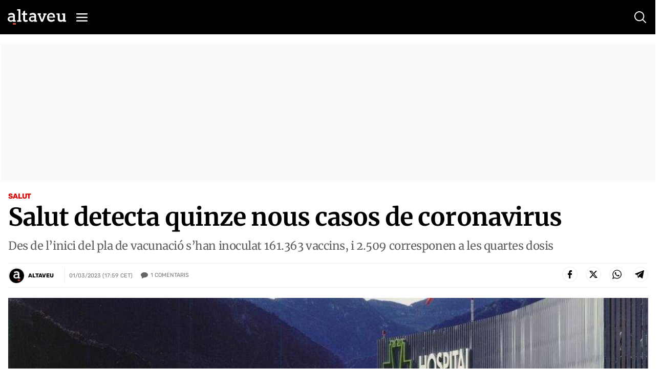

--- FILE ---
content_type: text/html; charset=UTF-8
request_url: https://www.altaveu.com/actualitat/salut/salut-detecta-quinze-nous-casos-coronavirus_46325_102.html
body_size: 52224
content:
	
	
<!DOCTYPE html>
<html lang="ca">
<head>
	<meta charset="utf-8"/>
    <meta name="robots" content="index, follow">
		        <title>Salut detecta quinze nous casos de coronavirus - Altaveu el diari digital d&#039;Andorra</title>
    <meta name="description" content="Des de l’inici del pla de vacunació s’han inoculat 161.363 vaccins, i 2.509 corresponen a les quartes dosis"/>
    <link rel="canonical" href="https://www.altaveu.com/actualitat/salut/salut-detecta-quinze-nous-casos-coronavirus_46325_102.html" />
    <meta property="og:title" content="Salut detecta quinze nous casos de coronavirus"/>

		<meta property="og:url" content="https://www.altaveu.com/actualitat/salut/salut-detecta-quinze-nous-casos-coronavirus_46325_102.html"/>
		<meta property="og:description" content="Des de l’inici del pla de vacunació s’han inoculat 161.363 vaccins, i 2.509 corresponen a les quartes dosis"/>
				    <meta property="og:image" content="https://www.altaveu.com/uploads/s1/12/36/45/8/hospital-nostra-senyora-meritxell-andorra.jpeg"/>
		    <meta property="og:image:width" content="1800" />
		    <meta property="og:image:height" content="1000" />
				<meta property="og:type" content="website"/>
	
	<meta property="og:site_name" content="Altaveu"/>
	<meta property="fb:pages" content="509592602526551" />
	
		<meta name="twitter:card" content="summary_large_image"/>
	<meta name="twitter:url" content="https://www.altaveu.com/actualitat/salut/salut-detecta-quinze-nous-casos-coronavirus_46325_102.html"/>
	<meta name="twitter:title" content="Salut detecta quinze nous casos de coronavirus - Altaveu"/>
	<meta name="twitter:description" content="Des de l’inici del pla de vacunació s’han inoculat 161.363 vaccins, i 2.509 corresponen a les quartes dosis"/>
	<meta name="twitter:image:src" content="https://www.altaveu.com/uploads/s1/12/36/45/8/hospital-nostra-senyora-meritxell-andorra.jpeg"/>
	
	<link rel="shortcut icon" type="image/png" href="https://www.altaveu.com/favicon.ico"/>
	<link rel="apple-touch-icon" sizes="72x72" href="https://www.altaveu.com/uploads/static/altaveu/logos/apple-touch-icon-72x72.png"/>
	<link rel="apple-touch-icon" sizes="114x114" href="https://www.altaveu.com/uploads/static/altaveu/logos/apple-touch-icon-114x114.png"/>
	<link rel="apple-touch-icon-precomposed" sizes="72x72" href="https://www.altaveu.com/uploads/static/altaveu/logos/apple-touch-icon-72x72.png"/>
	<link rel="apple-touch-icon-precomposed" sizes="144x144" href="https://www.altaveu.com/uploads/static/altaveu/logos/apple-touch-icon-114x114.png"/>

	<meta name="viewport" content="width=device-width, initial-scale=1.0" />
	
	                    <style>@font-face{font-family:Merriweather;font-style:italic;font-weight:300;font-display:swap;src:local("Merriweather Light Italic"),local("Merriweather-LightItalic"),url(https://fonts.gstatic.com/s/merriweather/v21/u-4l0qyriQwlOrhSvowK_l5-eR7lXff1jvzDP3WGO5g.woff2) format("woff2");unicode-range:u+0460-052f,u+1c80-1c88,u+20b4,u+2de0-2dff,u+a640-a69f,u+fe2e-fe2f}@font-face{font-family:Merriweather;font-style:italic;font-weight:300;font-display:swap;src:local("Merriweather Light Italic"),local("Merriweather-LightItalic"),url(https://fonts.gstatic.com/s/merriweather/v21/u-4l0qyriQwlOrhSvowK_l5-eR7lXff8jvzDP3WGO5g.woff2) format("woff2");unicode-range:u+0400-045f,u+0490-0491,u+04b0-04b1,u+2116}@font-face{font-family:Merriweather;font-style:italic;font-weight:300;font-display:swap;src:local("Merriweather Light Italic"),local("Merriweather-LightItalic"),url(https://fonts.gstatic.com/s/merriweather/v21/u-4l0qyriQwlOrhSvowK_l5-eR7lXff3jvzDP3WGO5g.woff2) format("woff2");unicode-range:u+0102-0103,u+0110-0111,u+0128-0129,u+0168-0169,u+01a0-01a1,u+01af-01b0,u+1ea0-1ef9,u+20ab}@font-face{font-family:Merriweather;font-style:italic;font-weight:300;font-display:swap;src:local("Merriweather Light Italic"),local("Merriweather-LightItalic"),url(https://fonts.gstatic.com/s/merriweather/v21/u-4l0qyriQwlOrhSvowK_l5-eR7lXff2jvzDP3WGO5g.woff2) format("woff2");unicode-range:u+0100-024f,u+0259,u+1e??,u+2020,u+20a0-20ab,u+20ad-20cf,u+2113,u+2c60-2c7f,u+a720-a7ff}@font-face{font-family:Merriweather;font-style:italic;font-weight:300;font-display:swap;src:local("Merriweather Light Italic"),local("Merriweather-LightItalic"),url(https://fonts.gstatic.com/s/merriweather/v21/u-4l0qyriQwlOrhSvowK_l5-eR7lXff4jvzDP3WG.woff2) format("woff2");unicode-range:u+00??,u+0131,u+0152-0153,u+02bb-02bc,u+02c6,u+02da,u+02dc,u+2000-206f,u+2074,u+20ac,u+2122,u+2191,u+2193,u+2212,u+2215,u+feff,u+fffd}@font-face{font-family:Merriweather;font-style:normal;font-weight:300;font-display:swap;src:local("Merriweather Light"),local("Merriweather-Light"),url(https://fonts.gstatic.com/s/merriweather/v21/u-4n0qyriQwlOrhSvowK_l521wRZVcf6hPvhPUWH.woff2) format("woff2");unicode-range:u+0460-052f,u+1c80-1c88,u+20b4,u+2de0-2dff,u+a640-a69f,u+fe2e-fe2f}@font-face{font-family:Merriweather;font-style:normal;font-weight:300;font-display:swap;src:local("Merriweather Light"),local("Merriweather-Light"),url(https://fonts.gstatic.com/s/merriweather/v21/u-4n0qyriQwlOrhSvowK_l521wRZXMf6hPvhPUWH.woff2) format("woff2");unicode-range:u+0400-045f,u+0490-0491,u+04b0-04b1,u+2116}@font-face{font-family:Merriweather;font-style:normal;font-weight:300;font-display:swap;src:local("Merriweather Light"),local("Merriweather-Light"),url(https://fonts.gstatic.com/s/merriweather/v21/u-4n0qyriQwlOrhSvowK_l521wRZV8f6hPvhPUWH.woff2) format("woff2");unicode-range:u+0102-0103,u+0110-0111,u+0128-0129,u+0168-0169,u+01a0-01a1,u+01af-01b0,u+1ea0-1ef9,u+20ab}@font-face{font-family:Merriweather;font-style:normal;font-weight:300;font-display:swap;src:local("Merriweather Light"),local("Merriweather-Light"),url(https://fonts.gstatic.com/s/merriweather/v21/u-4n0qyriQwlOrhSvowK_l521wRZVsf6hPvhPUWH.woff2) format("woff2");unicode-range:u+0100-024f,u+0259,u+1e??,u+2020,u+20a0-20ab,u+20ad-20cf,u+2113,u+2c60-2c7f,u+a720-a7ff}@font-face{font-family:Merriweather;font-style:normal;font-weight:300;font-display:swap;src:local("Merriweather Light"),local("Merriweather-Light"),url(https://fonts.gstatic.com/s/merriweather/v21/u-4n0qyriQwlOrhSvowK_l521wRZWMf6hPvhPQ.woff2) format("woff2");unicode-range:u+00??,u+0131,u+0152-0153,u+02bb-02bc,u+02c6,u+02da,u+02dc,u+2000-206f,u+2074,u+20ac,u+2122,u+2191,u+2193,u+2212,u+2215,u+feff,u+fffd}@font-face{font-family:Merriweather;font-style:italic;font-weight:700;font-display:swap;src:local("Merriweather Bold Italic"),local("Merriweather-BoldItalic"),url(https://fonts.gstatic.com/s/merriweather/v21/u-4l0qyriQwlOrhSvowK_l5-eR71Wvf1jvzDP3WGO5g.woff2) format("woff2");unicode-range:u+0460-052f,u+1c80-1c88,u+20b4,u+2de0-2dff,u+a640-a69f,u+fe2e-fe2f}@font-face{font-family:Merriweather;font-style:italic;font-weight:700;font-display:swap;src:local("Merriweather Bold Italic"),local("Merriweather-BoldItalic"),url(https://fonts.gstatic.com/s/merriweather/v21/u-4l0qyriQwlOrhSvowK_l5-eR71Wvf8jvzDP3WGO5g.woff2) format("woff2");unicode-range:u+0400-045f,u+0490-0491,u+04b0-04b1,u+2116}@font-face{font-family:Merriweather;font-style:italic;font-weight:700;font-display:swap;src:local("Merriweather Bold Italic"),local("Merriweather-BoldItalic"),url(https://fonts.gstatic.com/s/merriweather/v21/u-4l0qyriQwlOrhSvowK_l5-eR71Wvf3jvzDP3WGO5g.woff2) format("woff2");unicode-range:u+0102-0103,u+0110-0111,u+0128-0129,u+0168-0169,u+01a0-01a1,u+01af-01b0,u+1ea0-1ef9,u+20ab}@font-face{font-family:Merriweather;font-style:italic;font-weight:700;font-display:swap;src:local("Merriweather Bold Italic"),local("Merriweather-BoldItalic"),url(https://fonts.gstatic.com/s/merriweather/v21/u-4l0qyriQwlOrhSvowK_l5-eR71Wvf2jvzDP3WGO5g.woff2) format("woff2");unicode-range:u+0100-024f,u+0259,u+1e??,u+2020,u+20a0-20ab,u+20ad-20cf,u+2113,u+2c60-2c7f,u+a720-a7ff}@font-face{font-family:Merriweather;font-style:italic;font-weight:700;font-display:swap;src:local("Merriweather Bold Italic"),local("Merriweather-BoldItalic"),url(https://fonts.gstatic.com/s/merriweather/v21/u-4l0qyriQwlOrhSvowK_l5-eR71Wvf4jvzDP3WG.woff2) format("woff2");unicode-range:u+00??,u+0131,u+0152-0153,u+02bb-02bc,u+02c6,u+02da,u+02dc,u+2000-206f,u+2074,u+20ac,u+2122,u+2191,u+2193,u+2212,u+2215,u+feff,u+fffd}@font-face{font-family:Merriweather;font-style:normal;font-weight:400;font-display:swap;src:local("Merriweather Regular"),local("Merriweather-Regular"),url(https://fonts.gstatic.com/s/merriweather/v21/u-440qyriQwlOrhSvowK_l5-cSZMdeX3rsHo.woff2) format("woff2");unicode-range:u+0460-052f,u+1c80-1c88,u+20b4,u+2de0-2dff,u+a640-a69f,u+fe2e-fe2f}@font-face{font-family:Merriweather;font-style:normal;font-weight:400;font-display:swap;src:local("Merriweather Regular"),local("Merriweather-Regular"),url(https://fonts.gstatic.com/s/merriweather/v21/u-440qyriQwlOrhSvowK_l5-eCZMdeX3rsHo.woff2) format("woff2");unicode-range:u+0400-045f,u+0490-0491,u+04b0-04b1,u+2116}@font-face{font-family:Merriweather;font-style:normal;font-weight:400;font-display:swap;src:local("Merriweather Regular"),local("Merriweather-Regular"),url(https://fonts.gstatic.com/s/merriweather/v21/u-440qyriQwlOrhSvowK_l5-cyZMdeX3rsHo.woff2) format("woff2");unicode-range:u+0102-0103,u+0110-0111,u+0128-0129,u+0168-0169,u+01a0-01a1,u+01af-01b0,u+1ea0-1ef9,u+20ab}@font-face{font-family:Merriweather;font-style:normal;font-weight:400;font-display:swap;src:local("Merriweather Regular"),local("Merriweather-Regular"),url(https://fonts.gstatic.com/s/merriweather/v21/u-440qyriQwlOrhSvowK_l5-ciZMdeX3rsHo.woff2) format("woff2");unicode-range:u+0100-024f,u+0259,u+1e??,u+2020,u+20a0-20ab,u+20ad-20cf,u+2113,u+2c60-2c7f,u+a720-a7ff}@font-face{font-family:Merriweather;font-style:normal;font-weight:400;font-display:swap;src:local("Merriweather Regular"),local("Merriweather-Regular"),url(https://fonts.gstatic.com/s/merriweather/v21/u-440qyriQwlOrhSvowK_l5-fCZMdeX3rg.woff2) format("woff2");unicode-range:u+00??,u+0131,u+0152-0153,u+02bb-02bc,u+02c6,u+02da,u+02dc,u+2000-206f,u+2074,u+20ac,u+2122,u+2191,u+2193,u+2212,u+2215,u+feff,u+fffd}@font-face{font-family:Merriweather;font-style:normal;font-weight:700;font-display:swap;src:local("Merriweather Bold"),local("Merriweather-Bold"),url(https://fonts.gstatic.com/s/merriweather/v21/u-4n0qyriQwlOrhSvowK_l52xwNZVcf6hPvhPUWH.woff2) format("woff2");unicode-range:u+0460-052f,u+1c80-1c88,u+20b4,u+2de0-2dff,u+a640-a69f,u+fe2e-fe2f}@font-face{font-family:Merriweather;font-style:normal;font-weight:700;font-display:swap;src:local("Merriweather Bold"),local("Merriweather-Bold"),url(https://fonts.gstatic.com/s/merriweather/v21/u-4n0qyriQwlOrhSvowK_l52xwNZXMf6hPvhPUWH.woff2) format("woff2");unicode-range:u+0400-045f,u+0490-0491,u+04b0-04b1,u+2116}@font-face{font-family:Merriweather;font-style:normal;font-weight:700;font-display:swap;src:local("Merriweather Bold"),local("Merriweather-Bold"),url(https://fonts.gstatic.com/s/merriweather/v21/u-4n0qyriQwlOrhSvowK_l52xwNZV8f6hPvhPUWH.woff2) format("woff2");unicode-range:u+0102-0103,u+0110-0111,u+0128-0129,u+0168-0169,u+01a0-01a1,u+01af-01b0,u+1ea0-1ef9,u+20ab}@font-face{font-family:Merriweather;font-style:normal;font-weight:700;font-display:swap;src:local("Merriweather Bold"),local("Merriweather-Bold"),url(https://fonts.gstatic.com/s/merriweather/v21/u-4n0qyriQwlOrhSvowK_l52xwNZVsf6hPvhPUWH.woff2) format("woff2");unicode-range:u+0100-024f,u+0259,u+1e??,u+2020,u+20a0-20ab,u+20ad-20cf,u+2113,u+2c60-2c7f,u+a720-a7ff}@font-face{font-family:Merriweather;font-style:normal;font-weight:700;font-display:swap;src:local("Merriweather Bold"),local("Merriweather-Bold"),url(https://fonts.gstatic.com/s/merriweather/v21/u-4n0qyriQwlOrhSvowK_l52xwNZWMf6hPvhPQ.woff2) format("woff2");unicode-range:u+00??,u+0131,u+0152-0153,u+02bb-02bc,u+02c6,u+02da,u+02dc,u+2000-206f,u+2074,u+20ac,u+2122,u+2191,u+2193,u+2212,u+2215,u+feff,u+fffd}@font-face{font-family:Rubik;font-style:normal;font-weight:400;font-display:swap;src:local("Rubik"),local("Rubik-Regular"),url(https://fonts.gstatic.com/s/rubik/v9/iJWKBXyIfDnIV7nFrXyw023e1Ik.woff2) format("woff2");unicode-range:u+0400-045f,u+0490-0491,u+04b0-04b1,u+2116}@font-face{font-family:Rubik;font-style:normal;font-weight:400;font-display:swap;src:local("Rubik"),local("Rubik-Regular"),url(https://fonts.gstatic.com/s/rubik/v9/iJWKBXyIfDnIV7nDrXyw023e1Ik.woff2) format("woff2");unicode-range:u+0590-05ff,u+20aa,u+25cc,u+fb1d-fb4f}@font-face{font-family:Rubik;font-style:normal;font-weight:400;font-display:swap;src:local("Rubik"),local("Rubik-Regular"),url(https://fonts.gstatic.com/s/rubik/v9/iJWKBXyIfDnIV7nPrXyw023e1Ik.woff2) format("woff2");unicode-range:u+0100-024f,u+0259,u+1e??,u+2020,u+20a0-20ab,u+20ad-20cf,u+2113,u+2c60-2c7f,u+a720-a7ff}@font-face{font-family:Rubik;font-style:normal;font-weight:400;font-display:swap;src:local("Rubik"),local("Rubik-Regular"),url(https://fonts.gstatic.com/s/rubik/v9/iJWKBXyIfDnIV7nBrXyw023e.woff2) format("woff2");unicode-range:u+00??,u+0131,u+0152-0153,u+02bb-02bc,u+02c6,u+02da,u+02dc,u+2000-206f,u+2074,u+20ac,u+2122,u+2191,u+2193,u+2212,u+2215,u+feff,u+fffd}@font-face{font-family:Rubik;font-style:normal;font-weight:700;font-display:swap;src:local("Rubik Bold"),local("Rubik-Bold"),url(https://fonts.gstatic.com/s/rubik/v9/iJWHBXyIfDnIV7F6iGmZ8WD07oB-98o.woff2) format("woff2");unicode-range:u+0400-045f,u+0490-0491,u+04b0-04b1,u+2116}@font-face{font-family:Rubik;font-style:normal;font-weight:700;font-display:swap;src:local("Rubik Bold"),local("Rubik-Bold"),url(https://fonts.gstatic.com/s/rubik/v9/iJWHBXyIfDnIV7F6iGmf8WD07oB-98o.woff2) format("woff2");unicode-range:u+0590-05ff,u+20aa,u+25cc,u+fb1d-fb4f}@font-face{font-family:Rubik;font-style:normal;font-weight:700;font-display:swap;src:local("Rubik Bold"),local("Rubik-Bold"),url(https://fonts.gstatic.com/s/rubik/v9/iJWHBXyIfDnIV7F6iGmT8WD07oB-98o.woff2) format("woff2");unicode-range:u+0100-024f,u+0259,u+1e??,u+2020,u+20a0-20ab,u+20ad-20cf,u+2113,u+2c60-2c7f,u+a720-a7ff}@font-face{font-family:Rubik;font-style:normal;font-weight:700;font-display:swap;src:local("Rubik Bold"),local("Rubik-Bold"),url(https://fonts.gstatic.com/s/rubik/v9/iJWHBXyIfDnIV7F6iGmd8WD07oB-.woff2) format("woff2");unicode-range:u+00??,u+0131,u+0152-0153,u+02bb-02bc,u+02c6,u+02da,u+02dc,u+2000-206f,u+2074,u+20ac,u+2122,u+2191,u+2193,u+2212,u+2215,u+feff,u+fffd}/*! normalize.css v8.0.1 | MIT License | github.com/necolas/normalize.css */html{line-height:1.15;-webkit-text-size-adjust:100%}body{margin:0}main{display:block}h1{font-size:2em;margin:.67em 0}hr{box-sizing:content-box;height:0;overflow:visible}pre{font-family:monospace,monospace;font-size:1em}a{background-color:transparent}abbr[title]{border-bottom:none;text-decoration:underline;text-decoration:underline dotted}b,strong{font-weight:bolder}code,kbd,samp{font-family:monospace,monospace;font-size:1em}small{font-size:80%}sub,sup{font-size:75%;line-height:0;position:relative;vertical-align:baseline}sub{bottom:-.25em}sup{top:-.5em}img{border-style:none}button,input,optgroup,select,textarea{font-family:inherit;font-size:100%;line-height:1.15;margin:0}button,input{overflow:visible}button,select{text-transform:none}[type=button],[type=reset],[type=submit],button{-webkit-appearance:button}[type=button]::-moz-focus-inner,[type=reset]::-moz-focus-inner,[type=submit]::-moz-focus-inner,button::-moz-focus-inner{border-style:none;padding:0}[type=button]:-moz-focusring,[type=reset]:-moz-focusring,[type=submit]:-moz-focusring,button:-moz-focusring{outline:1px dotted ButtonText}fieldset{padding:.35em .75em .625em}legend{box-sizing:border-box;color:inherit;display:table;max-width:100%;padding:0;white-space:normal}progress{vertical-align:baseline}textarea{overflow:auto}[type=checkbox],[type=radio]{box-sizing:border-box;padding:0}[type=number]::-webkit-inner-spin-button,[type=number]::-webkit-outer-spin-button{height:auto}[type=search]{-webkit-appearance:textfield;outline-offset:-2px}[type=search]::-webkit-search-decoration{-webkit-appearance:none}::-webkit-file-upload-button{-webkit-appearance:button;font:inherit}details{display:block}summary{display:list-item}[hidden],template{display:none}*{box-sizing:border-box;-moz-box-sizing:border-box;-webkit-box-sizing:border-box}picture{display:block}:focus{outline:none}input[type=submit]{border:0}input[type=submit]:hover{cursor:pointer}a,abbr,acronym,address,applet,article,aside,audio,b,big,blockquote,body,canvas,caption,center,cite,code,dd,del,details,dfn,div,dl,dt,em,embed,fieldset,figcaption,figure,footer,form,h1,h2,h3,h4,h5,h6,header,hgroup,html,i,iframe,img,ins,kbd,label,legend,li,mark,menu,nav,object,ol,output,p,pre,q,ruby,s,samp,section,small,span,strike,strong,sub,summary,sup,table,tbody,td,tfoot,th,thead,time,tr,tt,u,ul,var,video{margin:0;padding:0;border:0;font-size:100%;font:inherit;vertical-align:baseline}article,aside,details,figcaption,figure,footer,header,hgroup,menu,nav,section{display:block}body{line-height:1}ol,ul{list-style:none}blockquote,q{quotes:none}blockquote:after,blockquote:before,q:after,q:before{content:"";content:none}table{border-collapse:collapse;border-spacing:0}body{overflow-x:hidden}body.no-scroll{overflow:hidden}a{text-decoration:none;font-family:inherit;font-size:inherit;color:inherit}a,img{display:block}h1,h2,h3,h4,h5,h6,input,label,p,textarea{font-family:Merriweather,Georgia,Palatino Linotype,Times New Roman,serif}strong{font-weight:700}.container{margin-right:auto;margin-left:auto;padding-left:12px;padding-right:13px}.container:after,.container:before{content:" ";display:table}.container:after{clear:both}.container-fluid{margin-right:auto;margin-left:auto;padding-left:12px;padding-right:13px}.container-fluid:after,.container-fluid:before{content:" ";display:table}.container-fluid:after{clear:both}.row{margin-left:-12px;margin-right:-13px}.row:after,.row:before{content:" ";display:table}.row:after{clear:both}.col-lg-1,.col-lg-2,.col-lg-3,.col-lg-4,.col-lg-5,.col-lg-6,.col-lg-7,.col-lg-8,.col-lg-9,.col-lg-10,.col-lg-11,.col-lg-12,.col-md-1,.col-md-2,.col-md-3,.col-md-4,.col-md-5,.col-md-6,.col-md-7,.col-md-8,.col-md-9,.col-md-10,.col-md-11,.col-md-12,.col-sm-1,.col-sm-2,.col-sm-3,.col-sm-4,.col-sm-5,.col-sm-6,.col-sm-7,.col-sm-8,.col-sm-9,.col-sm-10,.col-sm-11,.col-sm-12,.col-xs-1,.col-xs-2,.col-xs-3,.col-xs-4,.col-xs-5,.col-xs-6,.col-xs-7,.col-xs-8,.col-xs-9,.col-xs-10,.col-xs-11,.col-xs-12{position:relative;min-height:1px;padding-left:13px;padding-right:12px;box-sizing:border-box}.col-xs-1,.col-xs-2,.col-xs-3,.col-xs-4,.col-xs-5,.col-xs-6,.col-xs-7,.col-xs-8,.col-xs-9,.col-xs-10,.col-xs-11,.col-xs-12{float:left}.col-xs-1{width:8.33333%}.col-xs-2{width:16.66667%}.col-xs-3{width:25%}.col-xs-4{width:33.33333%}.col-xs-5{width:41.66667%}.col-xs-6{width:50%}.col-xs-7{width:58.33333%}.col-xs-8{width:66.66667%}.col-xs-9{width:75%}.col-xs-10{width:83.33333%}.col-xs-11{width:91.66667%}.col-xs-12{width:100%}body.home{padding-top:160px}body.thematic{padding-top:66px}body.article{padding-top:85px}body.article.category-tv{padding-top:65px}body.article.category-audio{padding-top:65px}body.static{padding-top:100px}body.static--fullwidth{padding-top:70px}body.static--fullwidth .c-section-title{padding:0 20px}body.search{padding-top:80px}body.live-event{padding-top:65px}body.tv-search{padding-top:65px}body.tv{padding-top:65px}body.audio-search{padding-top:65px}body.audio{padding-top:65px}.o-layout{display:-ms-flexbox;display:flex;-ms-flex-wrap:wrap;flex-wrap:wrap}.o-layout__col{flex-basis:0;-ms-flex-positive:1;flex-grow:1;max-width:100%}.o-layout__col1{-ms-flex:0 0 8.333333%;flex:0 0 8.333333%;max-width:8.333333%}.o-layout__col2{-ms-flex:0 0 16.666667%;flex:0 0 16.666667%;max-width:16.666667%}.o-layout__col3{-ms-flex:0 0 25%;flex:0 0 25%;max-width:25%}.o-layout__col4{-ms-flex:0 0 33.333333%;flex:0 0 33.333333%;max-width:33.333333%}.o-layout__col5{-ms-flex:0 0 41.666667%;flex:0 0 41.666667%;max-width:41.666667%}.o-layout__col6{-ms-flex:0 0 50%;flex:0 0 50%;max-width:50%}.o-grid-news{display:grid;grid-column-gap:38px;grid-row-gap:20px;margin-bottom:34px;margin-top:15px}.o-grid-news.has-mixed-cols{grid-template-columns:repeat(6,1fr);grid-column-gap:32px;grid-row-gap:27px}.o-grid-news.has-mixed-cols .o-grid-news__item.is-row-1{grid-column:span 3}.o-grid-news.has-mixed-cols .o-grid-news__item.is-row-1.has-embed iframe{width:100%;height:100%;aspect-ratio:16/9;object-fit:cover;object-position:center}.o-grid-news.has-mixed-cols .o-grid-news__item.is-row-2{grid-column:span 2}.o-grid-news.has-col-2{grid-template-columns:1fr 1fr}.o-grid-news.has-col-3{grid-template-columns:1fr 1fr 1fr;grid-column-gap:30px}.c-colors .o-grid-news.has-col-3{grid-row-gap:30px}.o-grid-news.has-col-4{grid-template-columns:1fr 1fr 1fr 1fr}.o-grid-news.has-col-4--search-result{grid-column-gap:19px;grid-row-gap:32px;margin:0;padding-bottom:31px;padding-top:29px;border-bottom:1px solid #ededed}.o-grid-news.is-full-col{width:100%}.o-grid-news .is-full-col{grid-row-start:1;grid-row-end:4;grid-row:1/4}.o-grid-news .is-2cols,.o-grid-news .is-2cols-2rows{grid-column-start:1;grid-column-end:3}.o-grid-news .is-2cols-2rows{grid-row-start:1;grid-row-end:3}.o-column-news{column-count:2;column-gap:30px}.o-column-news.is-3cols{column-count:3}.o-column-news .is-span-all{column-span:all;display:block}.o-column-news__item{display:inline-block;margin-bottom:25px;width:100%}.has-cols .container{display:flex;justify-content:space-between}.has-cols .container:after,.has-cols .container:before{display:none}.has-cols .is-col1,.has-cols .is-col2,.has-cols .is-col3{float:none;width:auto;padding:0}.has-cols .is-col1{width:48%}.has-cols .is-col2{width:20%;margin-top:11px}.has-cols .is-col3{width:30.1%}.has-2cols .container{display:flex;justify-content:space-between}.has-2cols .container:after,.has-2cols .container:before{display:none}.has-2cols .is-col1,.has-2cols .is-col2{float:none;width:auto;padding:0}.has-2cols .is-col1{width:78%}.has-2cols .is-col2{width:19%}.cs-vce .container{max-width:1030px;margin:0 auto}.container-fluid{margin:0;padding:0}body.article .container,body.article .container--content-art{max-width:100%;padding-left:15px;padding-right:15px}body.tv .row.row-blockvideos{padding-top:17px;padding-bottom:54px}body.article.category-tv .row.row-content.row-content--2cols{padding-bottom:13px;padding-top:7px}body.audio .row.row-blockaudios{padding-top:17px;padding-bottom:54px}body.article.category-audio .row.row-content.row-content--2cols{padding-bottom:13px;padding-top:7px}.fades-enter-active,.fades-leave-active{transition:opacity .5s}.fades-enter,.fades-leave-to{opacity:0;transition:opacity .5s}[v-cloak]{display:none!important}.c-form__message{margin:10px 0;padding:6px 0;font-family:Rubik,Segoe UI,Helvetica Neue,Helvetica,Arial,sans-serif;font-size:16px;font-weight:500;line-height:19px;letter-spacing:-.02em}.c-form__message.is-success{color:#a3b100;background-image:url([data-uri])}.c-form__message.is-failure,.c-form__message.is-success{padding-left:40px;background-position:0;background-size:28px;background-repeat:no-repeat}.c-form__message.is-failure{color:#d00;background-image:url([data-uri])}.c-form__items{display:grid;grid-column-gap:38px;grid-row-gap:22px;grid-template-columns:1fr 1fr}.c-form__field{margin-bottom:20px}.c-form__label{position:relative;font-family:Rubik,Segoe UI,Helvetica Neue,Helvetica,Arial,sans-serif;font-size:12px;font-weight:700;line-height:14px;color:#000;text-transform:uppercase;margin-bottom:6px;display:block}.c-form__label a{display:inline-block;text-decoration:underline}.c-form__label--checkbox{font-family:Rubik,Segoe UI,Helvetica Neue,Helvetica,Arial,sans-serif;font-size:11px;font-weight:400;line-height:13px;color:#000}.c-form__label input[type=checkbox]:not(old){margin-right:7px;position:relative;top:0;left:0}.c-form__label input[type=checkbox]:not(old):before{content:"";display:inline-block;margin-right:5px;width:14px;height:14px;border:1px double #000;cursor:pointer;vertical-align:top;background:#fff;transition:all .25s ease}.c-form__label input[type=checkbox]:not(old)::-moz-selection,.c-form__label input[type=checkbox]:not(old)::selection{color:inherit;background-color:transparent}.c-form__label input[type=checkbox]:not(old):checked:before{box-shadow:inset 0 0 1px 2px #fff;background:#000}.c-form__label.is-check{font-weight:400;padding-left:20px;padding-top:2px;background-image:url([data-uri]);background-position:0 0;background-repeat:no-repeat}.c-form__check:checked+.c-form__label.is-check{background-image:url([data-uri]);background-position:0 0;background-repeat:no-repeat}.c-form__label.is-check:hover{cursor:pointer}.c-form__label.is-link{display:inline-block;text-decoration:underline;font-weight:inherit}.c-form__input{font-family:Rubik,Segoe UI,Helvetica Neue,Helvetica,Arial,sans-serif;font-size:18px;font-weight:400;line-height:21px;color:#000;width:100%;padding:12px 10px;background:#fff;border:1px solid #ededed;transition:all .15s ease-in-out}.c-form__input:focus{outline:none;transition:all .15s ease-in-out;border-color:#000}.c-form__input.has-error{border-color:#fbb6b6;background:#fff9f9}.c-form__input--text{font-family:Rubik,Segoe UI,Helvetica Neue,Helvetica,Arial,sans-serif;font-size:18px;font-weight:400;line-height:21px;color:#000;width:100%;padding:12px 10px;background:#fff;border:1px solid #ededed;transition:all .15s ease-in-out}.c-form__input--text:focus{outline:none;transition:all .15s ease-in-out;border-color:#000}.c-form__input--submit{font-family:Rubik,Segoe UI,Helvetica Neue,Helvetica,Arial,sans-serif;font-size:14px;font-weight:700;line-height:17px;color:#fff;text-transform:uppercase;background-color:#000;border:0;text-align:center;padding:14px}.c-form__input--submit:hover{opacity:.7;transition:all .15s ease-in-out;cursor:pointer}.c-form__check{display:none}.c-form__submit{width:100%;padding:14px;margin-top:10px;background-color:#000;border:1px solid #ededed;transition:all .15s ease-in-out;text-align:center;text-transform:uppercase;font-family:Rubik,Segoe UI,Helvetica Neue,Helvetica,Arial,sans-serif;font-size:14px;font-weight:700;line-height:17px;color:#fff}.c-form__submit:hover{opacity:.7;transition:all .15s ease-in-out;cursor:pointer}.c-form__action{display:flex;flex-direction:column;align-items:center;justify-content:flex-end;text-align:center}.c-form.is-loading,.c-form.loading{position:relative}.c-form.is-loading form,.c-form.loading form{opacity:.4}.c-form.is-loading:after,.c-form.loading:after{content:"";position:absolute;top:50%;left:50%;transform:translate(-50%,-50%);width:70px;height:70px;background-image:url([data-uri]);background-position:50%;background-size:100%;background-repeat:no-repeat}.c-form__inline-message.is-failure{margin-top:5px;font-family:Montserrat;font-size:13px;color:#c00}.c-form--filter{display:flex;align-items:center;justify-content:center;padding-bottom:18px;border-bottom:1px solid #ededed}.c-form--filter .c-form__label{margin-bottom:0;font-family:Rubik,Segoe UI,Helvetica Neue,Helvetica,Arial,sans-serif;font-size:11px;font-weight:400;line-height:13px;color:#757575;letter-spacing:0;text-transform:uppercase}.c-form--filter .c-form__field{margin-bottom:0;width:inherit}.c-form--filter .c-form__filter,.c-form--filter .c-form__select{font-family:Rubik,Segoe UI,Helvetica Neue,Helvetica,Arial,sans-serif;font-size:11px;font-weight:400;line-height:13px;color:#757575;letter-spacing:0}.c-form--filter .c-form__filter{text-transform:uppercase}.c-form--filter .c-form__option{margin-left:15px;background:transparent;border:0 solid #ededed;text-transform:uppercase;cursor:pointer}.c-mainheader{padding-top:35px;background-color:#fff;position:fixed;top:0;left:0;right:0;z-index:90}.cs-vce .c-mainheader{position:static}.c-mainheader__wrapper{display:flex;justify-content:space-between;align-items:center}.c-mainheader__right{display:flex}.c-mainheader .c-mainlogo__link{position:relative;margin:0 auto}.c-mainheader.is-reduced{background-color:#000;position:fixed;width:100%;top:0;left:0;z-index:99;padding:18px 0 16px}.cs-vce .c-mainheader.is-reduced{position:static}.c-mainheader.is-reduced .c-mainheader__wrapper{padding:0}.c-mainheader.is-reduced .c-mainheader__left{display:flex;align-items:self-end}.c-mainheader.is-reduced .c-mainheader__right .c-social{display:none}.c-mainheader.is-reduced .c-mainlogo__img{width:114px;height:auto}.c-mainheader.is-reduced .c-mainlogo__img .letter{fill:#fff}.c-mainheader.is-reduced .c-mainlogo__link{position:relative}.c-mainheader.is-reduced .c-search-button{background-image:url([data-uri]);background-position:50%;background-repeat:no-repeat}.c-mainheader.is-reduced .c-search-button.is-open{background-image:url([data-uri]);background-position:50%;background-repeat:no-repeat}.c-mainheader.is-reduced .is-newsletter{display:none}.c-mainheader.is-reduced .c-main-menu{border:0;position:absolute;background-color:#000;width:100%;left:0;top:66px;display:block;background:#1f1f1f;padding-bottom:30px}.cs-vce .c-mainheader.is-reduced .c-main-menu,.is-reduced .c-mainheader.is-reduced .c-main-menu{display:none}.c-mainheader.is-reduced .c-main-menu .c-social,.c-mainheader.is-reduced .c-main-menu__list{max-width:980px;width:100%;padding:0 15px;margin:0 auto}.c-mainheader.is-reduced .c-main-menu__list{display:block}.c-mainheader.is-reduced .c-main-menu .c-social{margin-top:20px}.c-mainheader.is-reduced .c-main-menu__item+.c-main-menu__item{margin-left:0}.c-mainheader.is-reduced .c-main-menu__item.is-more{display:none}.c-mainheader.is-reduced .c-main-menu__item.is-subscription{display:block}.c-mainheader.is-reduced .c-main-menu__item.is-subscription .c-main-menu__link{font-family:Rubik,Segoe UI,Helvetica Neue,Helvetica,Arial,sans-serif;font-size:20px;font-weight:700;color:#757575;letter-spacing:-.004em}.c-mainheader.is-reduced .c-main-menu__link,.c-mainheader.is-reduced .c-main-menu__text{font-family:Rubik,Segoe UI,Helvetica Neue,Helvetica,Arial,sans-serif;font-size:24px;font-weight:700;color:#fff;letter-spacing:-.048em}.is-amp .c-mainheader{background-attachment:fixed}.is-amp .c-mainheader.is-reduced .c-mainheader__logo{width:84%}.is-amp .c-mainheader.is-reduced .c-mainlogo__img{margin:0 auto;width:145px;filter:inherit}.c-submenu__list{margin-left:41px;display:flex}.c-submenu__item+.c-submenu__item{margin-left:20px}.c-submenu__link{width:29px;height:25px}.is-newsletter .c-submenu__link{background-image:url([data-uri])}.c-search-button,.is-newsletter .c-submenu__link{background-position:50%;background-repeat:no-repeat}.c-search-button{border:0;background-color:transparent;background-image:url([data-uri]);width:29px;height:25px}.c-search-button:hover{cursor:pointer}.c-search-button.is-open{background-image:url([data-uri]);background-position:50%;background-repeat:no-repeat}.c-main-menu{display:flex;justify-content:space-between;align-items:center;padding:14px 0;border-top:1px solid #000;border-bottom:1px solid #ededed}.c-main-menu__list{display:flex}.c-main-menu__item+.c-main-menu__item{margin-left:20px}.c-main-menu__item.is-more .c-main-menu__link{cursor:pointer}.c-main-menu__item.is-more .c-main-menu__link:after{content:"";display:inline-block;width:10px;height:8px;margin-left:4px;background-image:url([data-uri]);background-position:50%;background-repeat:no-repeat;transition:all .15s ease-in-out}.c-main-menu__item.is-more .c-main-menu__link.is-open:after{transform:rotate(180deg);transition:all .15s ease-in-out}.c-main-menu__item.is-subscription{display:none}.c-main-menu__link,.c-main-menu__text{font-family:Rubik,Segoe UI,Helvetica Neue,Helvetica,Arial,sans-serif;font-size:15px;font-weight:700;line-height:18px;color:#000;text-transform:uppercase}.c-main-menu__link,.is-reduced .c-main-menu{padding:0}.is-reduced .c-main-menu .c-main-menu__list{padding-left:0;padding-right:0;border-top:1px solid #383838;border-bottom:1px solid #383838}.is-reduced .c-main-menu .c-main-menu__item+.c-main-menu__item{border-top:1px solid #383838}.is-reduced .c-main-menu .c-main-menu__link{padding:15px}.is-amp .c-main-menu .c-main-menu__item+.c-main-menu__item{margin:0 30px}.c-burger{display:block;width:32px;height:32px;background-image:url([data-uri]);background-position:50%;background-repeat:no-repeat;transition:all .15s ease-in-out}.c-burger:hover{cursor:pointer}.c-burger.is-open{background-image:url([data-uri]);background-position:50%;background-repeat:no-repeat;transition:all .15s ease-in-out}.is-amp .c-burger{margin-top:-2px;background-color:#000;border:none}.c-search-menu{width:100%;padding:0;position:absolute;top:100%;left:0;z-index:100;background-color:#1f1f1f}.cs-vce .c-search-menu{display:none}.c-search-menu__input{border:0;background-color:transparent;width:100%;padding:24px 0;font-family:Rubik,Segoe UI,Helvetica Neue,Helvetica,Arial,sans-serif;font-size:20px;font-weight:400;line-height:22px;color:#fff}.c-search-menu__input::-webkit-input-placeholder{font-family:Rubik,Segoe UI,Helvetica Neue,Helvetica,Arial,sans-serif;font-size:20px;font-weight:400;line-height:22px;color:#757575}.c-search-menu__input:-moz-placeholder,.c-search-menu__input::-moz-placeholder{font-family:Rubik,Segoe UI,Helvetica Neue,Helvetica,Arial,sans-serif;font-size:20px;font-weight:400;line-height:22px;color:#757575}.c-search-menu__input:-ms-input-placeholder{font-family:Rubik,Segoe UI,Helvetica Neue,Helvetica,Arial,sans-serif;font-size:20px;font-weight:400;line-height:22px;color:#757575}.c-fullmenu{position:fixed;top:160px;left:0;right:0;bottom:0;overflow:auto;background:#000;font-family:Rubik,Segoe UI,Helvetica Neue,Helvetica,Arial,sans-serif;text-transform:uppercase}.is-reduced .c-fullmenu{top:66px;border-top:1px solid #333}.c-fullmenu__nav{max-width:1000px;margin:0 auto}.c-fullmenu__list--level1{display:flex}.c-fullmenu__list+.c-fullmenu__title{margin-top:20px;margin-bottom:0}.c-fullmenu__list .c-stores{margin:10px 0 0;display:flex;flex-direction:column}.c-fullmenu__list .c-stores__link,.c-fullmenu__list .c-stores__link+.c-stores__link{margin:0 0 10px;width:100%}.c-fullmenu__list .c-stores__img{width:auto;height:40px}.c-fullmenu__item--level1{padding:20px 0}.c-fullmenu__item--item1{width:25%}.c-fullmenu__item--item2{width:55%}.c-fullmenu__item--item2 .c-fullmenu__list{display:flex;flex-wrap:wrap}.c-fullmenu__item--item2 .c-fullmenu__item{width:50%}.c-fullmenu__item--item2 .c-fullmenu__link{padding-right:10px}.c-fullmenu__item--item3{width:20%}.c-fullmenu__title{display:block;margin-bottom:10px;color:#fff;font-size:20px;font-weight:700}.c-fullmenu__link{display:block;padding:7px 0;color:#bbb;font-size:24px}.c-social{display:flex;align-items:center}.c-social__item+.c-social__item{margin-left:16px}.c-social__item.has-circle{background-color:transparent;border-radius:50%;border:1px solid #ededed;padding:7px}.c-social__link{width:19px;height:17px}.is-facebook .c-social__link{background-image:url([data-uri]);background-position:50%;background-repeat:no-repeat}.is-facebook-color .c-social__link{background-image:url([data-uri]);background-position:50%;background-repeat:no-repeat}.is-twitter-color .c-social__link,.is-twitter .c-social__link{background-image:url([data-uri]);background-position:50%;background-repeat:no-repeat;background-size:15px}.is-youtube-color .c-social__link,.is-youtube .c-social__link{background-image:url([data-uri]);background-position:50%;background-repeat:no-repeat}.is-instagram .c-social__link{background-image:url([data-uri]);background-position:50%;background-repeat:no-repeat}.is-instagram-color .c-social__link{background-image:url([data-uri]);background-position:50%;background-repeat:no-repeat}.is-linkedin .c-social__link{background-image:url([data-uri]);background-position:50%;background-repeat:no-repeat}.is-linkedin-color .c-social__link{background-image:url([data-uri]);background-position:50%;background-repeat:no-repeat}.is-rss-color .c-social__link,.is-rss .c-social__link{background-image:url([data-uri]);background-position:50%;background-repeat:no-repeat}.is-telegram .c-social__link{background-image:url([data-uri]);background-position:50%;background-repeat:no-repeat}.is-telegram-color .c-social__link{background-image:url([data-uri]);background-position:50%;background-repeat:no-repeat}.is-whatsapp .c-social__link{background-image:url([data-uri]);background-position:50%;background-repeat:no-repeat}.is-whatsapp-color .c-social__link{background-image:url([data-uri]);background-position:50%;background-repeat:no-repeat}.c-mainfooter .c-social__link{filter:contrast(.1);width:22px;height:22px}.c-mainfooter .c-social__item+.c-social__item{margin-left:25px}.c-mainfooter .is-facebook .c-social__link{background-size:12px 22px}.c-mainfooter .is-twitter .c-social__link{background-size:21px 17px}.c-mainfooter .is-youtube .c-social__link{background-size:24px 17px}.c-mainfooter .is-instagram .c-social__link{background-size:21px 21px}.c-mainfooter .is-linkedin .c-social__link{background-size:22px 20px}.c-mainfooter .is-rss .c-social__link{background-size:19px 19px}.is-reduced .c-social__link{filter:contrast(.1);width:28px;height:26px}.is-reduced .c-social__item+.c-social__item{margin-left:42px}.is-reduced .is-facebook .c-social__link{background-size:14px 26px}.is-reduced .is-twitter .c-social__link{background-size:26px 21px}.is-reduced .is-youtube .c-social__link{background-size:29px 20px}.is-reduced .is-instagram .c-social__link{background-size:26px 26px}.is-reduced .is-linkedin .c-social__link{background-size:26px 25px}.is-reduced .is-rss .c-social__link{background-size:23px 23px}.c-social.in-author{padding-bottom:10px}.c-social--white .c-social__link{width:28px;height:28px}.c-social--white .c-social__item.is-facebook .c-social__link{background-image:url([data-uri]);background-position:50%;background-repeat:no-repeat;background-size:8px}.c-social--white .c-social__item.is-twitter .c-social__link{background-image:url([data-uri]);background-position:50%;background-repeat:no-repeat;background-size:16px}.c-social--white .c-social__item.is-youtube .c-social__link{background-image:url([data-uri]);background-position:50%;background-repeat:no-repeat;background-size:16px}.c-social--white .c-social__item.is-instagram .c-social__link{background-image:url([data-uri]);background-position:50%;background-repeat:no-repeat;background-size:16px}.c-social--white .c-social__item.is-linkedin .c-social__link{background-image:url([data-uri]);background-position:50%;background-repeat:no-repeat;background-size:16px}.c-social--white .c-social__item.is-rss .c-social__link{background-image:url([data-uri]);background-position:50%;background-repeat:no-repeat;background-size:16px}.c-social--white .c-social__item.is-telegram .c-social__link{background-image:url([data-uri]);background-position:50%;background-repeat:no-repeat;background-size:16px}.c-social--white .c-social__item.is-whatsapp .c-social__link{background-image:url([data-uri]);background-position:50%;background-repeat:no-repeat;background-size:17px}.c-banner{margin-bottom:20px;padding:10px;background:#fafafa;text-align:center}.c-banner ins{display:block;text-align:center}.c-banner ins *{margin:0 auto}.c-banner img{max-width:100%;height:auto}.c-banner-970x90{max-width:1000px;height:90px;margin:25px auto;padding:0 10px}.c-banner-970x250{height:270px}.c-banner-300x300{min-height:300px}.c-banner-300x250{min-height:250px}.c-banner-300x50{min-height:145px}.c-banner-300x125{min-height:125px}.c-banner-300x600{height:600px}.is-sidebar .c-banner{margin-bottom:30px}.is-col2 .c-banner{padding:0;background:none}body.cs-vce{padding-top:0!important}body.cs-vce .c-banner{max-width:1000px;display:block;position:relative;margin:0 auto 15px;min-height:40px;background:#eff9fa;border:1px solid #badbe0;border-radius:2px}body.cs-vce .c-banner:before{position:absolute;top:50%;transform:translatey(-50%);left:0;right:0;display:block;content:"Banner: " attr(data-banner-name);font-size:14px;color:#0096ac}body.cs-vce .csw-empty{max-width:1000px;margin:0 auto 15px}body.cs-vce .c-weather{background:#eff9fa;min-height:100px;border:1px solid #badbe0;margin-bottom:20px;position:relative;text-align:center}body.cs-vce .c-weather:before{position:absolute;top:50%;transform:translatey(-50%);left:0;right:0;display:block;content:"Temps + Banner zona 103";font-size:14px;color:#0096ac}body.tv-search .select2-container--default .select2-results>.select2-results__options{max-height:200px!important;opacity:.8}body.tv-search .select2-results__option{padding:8px 6px}body.tv-search .select2-results__option[aria-selected]{font-family:Rubik,Segoe UI,Helvetica Neue,Helvetica,Arial,sans-serif;font-size:12px;line-height:1.2em;color:#000}body.tv-search .select2-container--default .select2-results__option--highlighted[aria-selected]{background-color:#000;color:#fff}body.tv-search .select2-dropdown{border:1px solid #ededed}body.tv-search .select2-search--dropdown{display:none}body.audio-search .select2-container--default .select2-results>.select2-results__options{max-height:200px!important;opacity:.8}body.audio-search .select2-results__option{padding:8px 6px}body.audio-search .select2-results__option[aria-selected]{font-family:Rubik,Segoe UI,Helvetica Neue,Helvetica,Arial,sans-serif;font-size:12px;line-height:1.2em;color:#000}body.audio-search .select2-container--default .select2-results__option--highlighted[aria-selected]{background-color:#000;color:#fff}body.audio-search .select2-dropdown{border:1px solid #ededed}body.audio-search .select2-search--dropdown{display:none}body .c-articles-main__container.has-bg-color,body .c-articles-main__container.has-border-color,body .c-articles-main__container.has-logo-image{padding:0}body .c-articles-main__container.has-bg-color.is-format-1 .c-section-title,body .c-articles-main__container.has-bg-color.is-format-5 .c-section-title,body .c-articles-main__container.has-border-color.is-format-1 .c-section-title,body .c-articles-main__container.has-border-color.is-format-5 .c-section-title,body .c-articles-main__container.has-logo-image.is-format-1 .c-section-title,body .c-articles-main__container.has-logo-image.is-format-5 .c-section-title{margin-bottom:15px}body .c-articles-main__container.has-bg-color{margin-top:20px}body .c-articles-main__container.has-logo-image{background-repeat:no-repeat;background-size:auto 50px;background-position:center 27px}body .c-articles-main__container.has-logo-image .c-section-title__title{padding-top:5px;padding-bottom:65px}body .c-articles-main__container.has-logo-image .c-section-title__title:before,body .c-articles-main__container.has-no-logo-image .c-section-title{display:none}.u-sr-only{width:1px;height:1px;position:absolute;margin:-1px;padding:0;overflow:hidden;clip:rect(0,0,0,0);border:0}.u-embed,.u-embed iframe{position:relative;width:100%}.u-embed iframe{top:0;right:0;bottom:0;left:0;height:100%;aspect-ratio:16/9}.u-embed--flourish .flourish-embed{padding-left:0;padding-right:0}.c-mainarticle a{display:inline-block}.c-mainarticle__info-wrapper,.c-mainarticle__wrapper{max-width:1000px;margin:0 auto;padding-left:0;padding-right:0}.c-mainarticle__category{margin-bottom:5px;font-family:Rubik,Segoe UI,Helvetica Neue,Helvetica,Arial,sans-serif;font-size:14px;font-weight:700;line-height:17px;color:#d90000;letter-spacing:-.01em;text-transform:uppercase}.c-mainarticle__category-img{margin:15px 0}.c-mainarticle__category-img img{max-width:100%}.c-mainarticle__category-link,.c-mainarticle__category-wrap{width:100%;display:flex;align-items:center;justify-content:space-between;gap:10px}.c-mainarticle__category-image{display:flex;align-items:center;max-width:191px;max-height:28px}.c-mainarticle__category-image picture{height:100%;aspect-ratio:auto}.c-mainarticle__category-image img{width:100%;height:100%;object-fit:cover}.c-mainarticle__category--featured{height:50px;margin-bottom:20px;padding:5px 10px;background-color:#e8e9eb;display:flex;align-items:center}.c-mainarticle.is-embed iframe{width:100%;aspect-ratio:16/9;border:none}.c-mainarticle__title{margin:5px 0 15px;font-size:48px;font-weight:700;line-height:54px;color:#000}.c-mainarticle__subtitle,.c-mainarticle__title{font-family:Merriweather,Georgia,Palatino Linotype,Times New Roman,serif;letter-spacing:-.02em}.c-mainarticle__subtitle{font-size:22px;font-weight:400;line-height:28px;color:#5d5d5d}.c-mainarticle__interviewed{font-family:Merriweather,Georgia,Palatino Linotype,Times New Roman,serif;font-size:20px;font-weight:700;line-height:1.3em;color:#d3d3d3;letter-spacing:-.02em}.c-mainarticle__interviewed-position{margin-left:5px}.c-mainarticle__info{position:relative;display:flex;margin:20px 0;padding:7px 0;border-bottom:1px solid #ededed;border-top:1px solid #ededed}.c-mainarticle__info .c-social__item.has-circle{padding:0;border-radius:100%;font-size:0}.c-mainarticle__info .c-social__item+.c-mainarticle__info .c-social__item{margin-left:10px}.c-mainarticle__info .c-social__item.is-twitter a{background-size:16px;background-position:center 7px}.c-mainarticle__info .c-social__item.is-whatsapp a{background-size:18px;background-position:center 5px}.c-mainarticle__info .c-social__item.is-telegram a{background-size:18px;background-position:3px 6px}.c-mainarticle__info .c-social__item.is-mobile{display:none}.c-mainarticle__info .c-social__link{width:28px;height:28px}.c-mainarticle__author{display:flex;margin-right:5px;text-transform:uppercase}.c-mainarticle__author-fig{display:inline-block;overflow:hidden;margin:0 7px 0 0;padding:0;width:32px;height:32px;border-radius:100%;border:1px solid #ebebeb}.c-mainarticle__author-fig img{max-width:200%;width:auto;height:32px;margin-left:-3px}.c-mainarticle__author-text{display:flex;align-items:center;justify-content:center}.c-mainarticle__author-name{padding:0 6px 0 12px;text-transform:uppercase}.c-mainarticle__author-name a,.c-mainarticle__author .c-news-list__author{font-family:Rubik,Segoe UI,Helvetica Neue,Helvetica,Arial,sans-serif;font-size:11px;font-weight:700;line-height:1.2em;color:#000;letter-spacing:0}.c-mainarticle__author .c-mainarticle__author-letter{position:relative;width:25px;height:25px;margin-right:6px;padding-left:1px;font-size:18px;line-height:25px;font-weight:700;text-align:center;background:#f0f0f0;border-radius:100%}.c-mainarticle__author .c-mainarticle__author-letter a{display:block;position:absolute;top:0;right:0;bottom:0;left:0;padding-left:1px}.c-mainarticle__author-img{width:100%;max-width:32px}.c-mainarticle__date{padding:0 16px 0 8px;border-left:1px solid #ededed;text-transform:uppercase}.c-mainarticle__date,.c-mainarticle__reading-time{display:flex;align-items:center;justify-content:center;font-family:Rubik,Segoe UI,Helvetica Neue,Helvetica,Arial,sans-serif;font-size:11px;font-weight:400;line-height:13px;color:#757575;letter-spacing:0}.c-mainarticle__reading-time{margin-left:5px}.c-mainarticle__comments{display:flex;align-items:center;justify-content:center;font-family:Rubik,Segoe UI,Helvetica Neue,Helvetica,Arial,sans-serif;font-size:11px;font-weight:400;line-height:13px;color:#757575;letter-spacing:0;text-transform:uppercase}.c-mainarticle__comments a{display:flex}.c-mainarticle__comments a span{margin-right:3px}.c-mainarticle__comments a:before{content:"";width:14px;height:14px;margin-right:5px;vertical-align:middle;background-image:url([data-uri]);background-position:50%;background-size:14px;background-repeat:no-repeat;opacity:.6}.c-mainarticle__share{padding:6px 0}.c-mainarticle__share.is-top-position{position:absolute;top:0;right:0}.c-mainarticle__main-media{margin-bottom:20px;margin-top:20px}.c-mainarticle__main-media--audio .c-mainarticle__heading{padding-bottom:10px;margin-top:15px;text-transform:uppercase;font-family:Rubik,Segoe UI,Helvetica Neue,Helvetica,Arial,sans-serif;font-size:11px;font-weight:700;line-height:13px;color:#000;letter-spacing:0}.c-mainarticle__main-media.is-embed iframe{width:100%;aspect-ratio:16/9;border:none}.c-mainarticle__main-media .flourish-embed{padding-left:0;padding-right:0}.c-mainarticle__fig{margin:0;padding:0}.c-mainarticle__fig picture{display:block;position:relative;padding-bottom:43%;overflow:hidden}.category-139 .c-mainarticle__fig picture{padding-bottom:64%}.c-mainarticle__fig picture img{display:block;width:100%;max-width:100%;height:auto;position:absolute}.c-mainarticle__fig.is-video{position:relative;margin-bottom:50px;padding-bottom:56.25%}.c-mainarticle__fig.is-video iframe,.c-mainarticle__fig.is-video video{position:absolute;top:0;right:0;bottom:0;left:0;width:100%;height:100%}.c-mainarticle__fig.is-video .c-mainarticle__cap{position:absolute;top:100%;left:0;right:0}.c-mainarticle__fig img{max-width:100%;height:auto}.c-mainarticle__img{max-width:100%;width:100%}.c-mainarticle__cap,.c-mainarticle__fig-cap{display:flex;align-items:center;padding:12px 0 10px;border-bottom:1px solid #ededed;font-family:Rubik,Segoe UI,Helvetica Neue,Helvetica,Arial,sans-serif;font-size:11px;font-weight:400;line-height:13px;color:#757575;letter-spacing:0;text-transform:uppercase}.c-mainarticle__fig-cap{display:flex;justify-content:space-between}.c-mainarticle__fig-author{font-weight:700}.c-mainarticle__opening{margin-bottom:18px;font-family:Merriweather,Georgia,Palatino Linotype,Times New Roman,serif;font-size:18px;font-weight:700;line-height:1.5em;color:#000;letter-spacing:-.015em}.c-mainarticle__opening a{display:inline;color:#d90000;transition:all .15s ease-in-out;word-break:break-all}.c-mainarticle__opening a:hover{opacity:.8;transition:all .15s ease-in-out}.c-mainarticle__audio{width:100%;margin:.5rem auto}.c-mainarticle__body{font-family:Rubik,Segoe UI,Helvetica Neue,Helvetica,Arial,sans-serif;font-size:17px;font-weight:300;line-height:1.6em;color:#5d5d5d;letter-spacing:-.015em}.c-mainarticle__body b,.c-mainarticle__body strong{font-family:Merriweather,Georgia,Palatino Linotype,Times New Roman,serif;font-size:18px;font-weight:700;line-height:1.2em;letter-spacing:-.02em}.c-mainarticle__body ol,.c-mainarticle__body p,.c-mainarticle__body ul{margin-bottom:18px}.c-mainarticle__body ol,.c-mainarticle__body ul{margin:0 0 15px}.c-mainarticle__body li{margin-bottom:5px}.c-mainarticle__body a{display:inline;color:#d90000;font-weight:400;transition:all .15s ease-in-out;word-break:break-all}.c-mainarticle__body a:hover{opacity:.8;transition:all .15s ease-in-out}.c-mainarticle__body .c-mainarticle__fig.is-video{margin-bottom:15px}.c-mainarticle__body h1,.c-mainarticle__body h2,.c-mainarticle__body h3,.c-mainarticle__body h4,.c-mainarticle__body h5,.c-mainarticle__body h6{margin-bottom:6px;font-size:19px;font-weight:700;color:#000}.c-mainarticle__body b,.c-mainarticle__body strong{color:#000}.c-mainarticle__body .c-gallery__fig-title{font-size:18px}.c-mainarticle__body blockquote{float:left;width:238px;margin:5px 30px 5px -40px;padding:17px 0;font-family:Merriweather,Georgia,Palatino Linotype,Times New Roman,serif;font-size:24px;font-weight:700;line-height:1.2em;color:#000;letter-spacing:-.02em;border-top:3px solid #000;border-bottom:3px solid #000}.c-mainarticle__body blockquote p{margin:0}.c-mainarticle__body .incrustat{position:relative;padding-bottom:56.25%;margin-bottom:20px}.c-mainarticle__body .incrustat iframe{position:absolute;top:0;right:0;bottom:0;left:0;width:100%;height:100%}.c-mainarticle__body iframe{max-width:100%}.c-mainarticle__body img{max-width:100%;height:auto}.article .select2-search{display:none}.article .select2-dropdown{font-family:Rubik,Segoe UI,Helvetica Neue,Helvetica,Arial,sans-serif;font-size:10px;text-transform:uppercase}.article .select2-dropdown .select2-results__option--highlighted{background:#444}.category-2 .c-mainarticle .c-mainarticle__category{margin:12px 0 5px}.category-2 .c-mainarticle .c-mainarticle__category a{width:auto;display:inline-block;padding:5px 10px 4px;color:#fff;background-color:#d80074;font-size:12px;text-transform:uppercase}.category-2 .c-mainarticle .c-mainarticle__body a,.category-2 .c-mainarticle .c-mainarticle__opening a{color:#d80074}.category-2 .c-mainarticle .c-mainarticle__body blockquote{border-top:3px solid #d80074;border-bottom:3px solid #d80074}.category-3 .c-mainarticle .c-mainarticle__category{margin:12px 0 5px}.category-3 .c-mainarticle .c-mainarticle__category a{width:auto;display:inline-block;padding:5px 10px 4px;color:#fff;background-color:#00a6c4;font-size:12px;text-transform:uppercase}.category-3 .c-mainarticle .c-mainarticle__body a,.category-3 .c-mainarticle .c-mainarticle__opening a{color:#00a6c4}.category-3 .c-mainarticle .c-mainarticle__body blockquote{border-top:3px solid #00a6c4;border-bottom:3px solid #00a6c4}.category-4 .c-mainarticle .c-mainarticle__category{margin:12px 0 5px}.category-4 .c-mainarticle .c-mainarticle__category a{display:inline-block;width:auto;color:#815d25}.category-4 .c-mainarticle .c-mainarticle__body a,.category-4 .c-mainarticle .c-mainarticle__opening a{color:#815d25}.category-4 .c-mainarticle .c-mainarticle__body blockquote{border-top:3px solid #815d25;border-bottom:3px solid #815d25}.category-5 .c-mainarticle .c-mainarticle__category{margin-bottom:7px}.category-5 .c-mainarticle .c-mainarticle__category a{width:auto;display:inline-block;color:#815d25}.c-mainarticle.is-format1 .c-mainarticle__top{background:#fff}.c-mainarticle.is-format2{margin-top:-20px}.c-mainarticle.is-format2 .c-mainarticle__top{background:#1f1f1f}.c-mainarticle.is-format2 .c-mainarticle__wrapper{display:flex}.c-mainarticle.is-format2 .c-mainarticle__title{margin:12px 0 15px;font-family:Merriweather,Georgia,Palatino Linotype,Times New Roman,serif;font-size:44px;font-weight:700;line-height:50px;color:#fff;letter-spacing:-.02em}.c-mainarticle.is-format2 .c-mainarticle__subtitle{margin-bottom:20px;font-family:Merriweather,Georgia,Palatino Linotype,Times New Roman,serif;font-size:17px;font-weight:400;line-height:26px;color:#757575;letter-spacing:-.02em}.c-mainarticle.is-format2 .c-mainarticle__main-info{margin-right:46px;width:calc(50% - 46px);padding-top:10px}.c-mainarticle.is-format2 .c-mainarticle__main-media{margin:0 auto;padding:20px 0;max-width:50%;width:100%}.c-mainarticle.is-format2 .c-mainarticle__fig picture{padding-bottom:84.14%}.c-mainarticle.is-format2 .c-mainarticle__info{padding:10px 0;max-width:1000px;margin:0 auto 15px;border-top:0}.c-mainarticle.is-format2 .c-mainarticle__cap{display:none}.c-mainarticle.is-format3{margin-top:-20px}.c-mainarticle.is-format3 .c-mainarticle__top{background:#efebe5}.c-mainarticle.is-format3 .c-mainarticle__title{padding-top:44px;text-align:center;text-transform:inherit;font-family:Merriweather,Georgia,Palatino Linotype,Times New Roman,serif;font-size:46px;font-weight:700;line-height:53px;color:#000;letter-spacing:-.02em}.c-mainarticle.is-format3 .c-mainarticle__info{max-width:1000px;margin:-25px auto 15px;padding:10px 0;border-top:0}.c-mainarticle.is-format3 .c-mainarticle__date{padding-top:5px;border-left:0 solid #ededed}.c-mainarticle.is-format3 .c-mainarticle__share{padding:11px 0}.c-mainarticle.is-format4{margin-top:-20px}.c-mainarticle.is-format4 .c-mainarticle__top{position:relative;padding-bottom:43%;background:#1f1f1f}.c-mainarticle.is-format4 .c-mainarticle__top:before{content:"";position:absolute;top:0;right:0;bottom:0;left:0;z-index:1;background-image:linear-gradient(rgba(0,0,0,.2),rgba(0,0,0,.8))}.c-mainarticle.is-format4 .c-mainarticle__wrapper{display:flex;position:absolute;left:0;bottom:0;right:0;z-index:2}.c-mainarticle.is-format4 .c-mainarticle__title{margin:12px 0 15px;font-family:Merriweather,Georgia,Palatino Linotype,Times New Roman,serif;font-size:44px;font-weight:700;line-height:50px;color:#fff;letter-spacing:-.02em}.c-mainarticle.is-format4 .c-mainarticle__subtitle{margin-bottom:20px;font-family:Merriweather,Georgia,Palatino Linotype,Times New Roman,serif;font-size:17px;font-weight:400;line-height:26px;color:#757575;letter-spacing:-.02em}.c-mainarticle.is-format4 .c-mainarticle__main-media{margin:0 auto;padding:20px 0;max-width:50%;width:100%}.c-mainarticle.is-format4 .c-mainarticle__info{padding:10px 0;max-width:1000px;margin:0 auto 15px;border-top:0}.c-mainarticle.is-format4 .c-mainarticle__cap{display:none}.c-author-info{position:relative}.c-author-info__info-wrapper{margin:0 auto}.c-author-info__wrapper{margin:22px -15px;position:relative;display:flex;padding:24px;background:#efebe5;border:1px solid #ededed}.c-author-info__fig{margin:0 27px 0 0;padding:0;display:inline-block}.c-author-info__img{max-width:80px;height:unset}.c-author-info__text h1{font-family:Rubik,Segoe UI,Helvetica Neue,Helvetica,Arial,sans-serif;font-size:22px;font-weight:700;line-height:27px;color:#000;letter-spacing:0;text-transform:uppercase}.c-author-info__position{font-weight:700;line-height:17px;text-transform:uppercase}.c-author-info__bio,.c-author-info__position{margin-top:12px;font-family:Rubik,Segoe UI,Helvetica Neue,Helvetica,Arial,sans-serif;font-size:14px;color:#6a604a;letter-spacing:0}.c-author-info__bio{font-weight:400;line-height:20px}.c-author-info__social{position:relative;top:12px;right:0;margin:0;padding:0;list-style:none}.c-author-info__social-item{display:inline-block}.c-author-info__social-item a{display:inline-block;width:24px;height:24px;opacity:.7}.c-author-info__social-item .facebook{background-image:url([data-uri]);background-position:50%;background-repeat:no-repeat}.c-author-info__social-item .twitter{background-image:url([data-uri]);background-position:50%;background-repeat:no-repeat}.c-author-info__social-item .linkedin{background-image:url([data-uri]);background-position:50%;background-repeat:no-repeat}.c-author-info__social-item+.c-author-info__social-item{margin-left:3px}.c-author-info__social-list{position:relative;top:12px;right:0;margin:0;padding:0;list-style:none}.c-author-info__social-list .c-author-info__item{display:inline-block}.c-author-info__social-list .c-author-info__item+.c-author-info__item{margin-left:3px}.c-author-info__social-list .c-author-info__item a{display:inline-block;width:24px;height:24px;opacity:.7;vertical-align:middle}.c-author-info__social-list .c-author-info__item .facebook{background-image:url([data-uri]);background-position:50%;background-repeat:no-repeat}.c-author-info__social-list .c-author-info__item .twitter{background-image:url([data-uri]);background-position:50%;background-repeat:no-repeat}.c-author-info__social-list .c-author-info__item .linkedin{background-image:url([data-uri]);background-position:50%;background-repeat:no-repeat}.c-author-info__social-list .c-author-info__item .pinterest{background-image:url([data-uri]);background-position:50%;background-repeat:no-repeat}.c-author-info__social-list .c-author-info__item .google{background-image:url([data-uri]);background-position:50%;background-size:17px;background-repeat:no-repeat}.c-author-info__social-list .c-author-info__item .twitch{background-image:url([data-uri]);background-position:50%;background-size:16px;background-repeat:no-repeat}.c-author-info__social-list .c-author-info__item .email{background-image:url([data-uri]);background-position:50%;background-size:16px;background-repeat:no-repeat}.c-author-info.is-format3 .c-author-info__wrapper{padding:24px 0 0}.c-author-info.is-format3 .c-author-info__text{padding-top:17px;width:100%;border-top:1px solid #6a604a}.c-author-info.is-format3 .c-author-info__name{font-family:Rubik,Segoe UI,Helvetica Neue,Helvetica,Arial,sans-serif;font-size:14px;font-weight:700;line-height:17px;color:#000;letter-spacing:0}.c-author-info.is-format3 .c-author-info__fig{margin:0 19px 0 0}.c-author-info.is-format3 .c-author-info__position{margin-top:6px;font-family:Rubik,Segoe UI,Helvetica Neue,Helvetica,Arial,sans-serif;font-size:13px;font-weight:700;line-height:15px;color:#6a604a;letter-spacing:0}.c-ranking{margin-bottom:42px}.c-ranking__title{position:relative;margin-bottom:10px;padding-left:16px;font-family:Rubik,Segoe UI,Helvetica Neue,Helvetica,Arial,sans-serif;font-size:20px;font-weight:700;line-height:24px;letter-spacing:-.01em;text-transform:uppercase}.c-ranking__title:before{content:"";display:inline-block;background-color:#d90000;width:12px;height:12px;border-radius:50%;position:absolute;left:0;top:6px}.c-ranking__list{display:flex}.c-ranking__wrapper{width:166px}.is-sidebar .c-ranking__wrapper{width:100%}.c-ranking__item+.c-ranking__item{margin-left:42px}.c-ranking__article-title,.c-ranking__article-title a{font-family:Merriweather,Georgia,Palatino Linotype,Times New Roman,serif;font-size:14px;font-weight:700;line-height:17px;color:#000;letter-spacing:-.02em}.c-ranking__link:before{content:attr(data-order);display:inline-block;margin-right:6px;font-family:Rubik,Segoe UI,Helvetica Neue,Helvetica,Arial,sans-serif;font-size:16px;color:#d90000}.c-ranking__span{color:#757575;margin-left:4px;margin-right:4px}.is-sidebar .c-ranking .c-ranking__title{font-size:18px}.is-sidebar .c-ranking .c-ranking__list{display:block}.is-sidebar .c-ranking .c-ranking__item{margin-left:0;margin-bottom:18px}.is-sidebar .c-ranking .c-section-title__title{margin-top:0}.c-ranking .c-section-title__title{border-bottom:0 solid #ededed}.c-ranking .c-section-title{margin-top:0}.c-audio-player{--size-play:2.813rem;--size-volume-ico:1.125rem;--hover-opacity:0.75;--active-opacity:0.65;--height-bars:0.375rem;--color-bars:#000;--bg-color-bars:#ddd;--radius-bars:1.25rem;width:100%;margin:.5rem auto 2rem;padding:1rem;overflow:hidden;border:.0625rem solid var(--color-bars);border-radius:1.5rem;font-family:Arial,Helvetica,sans-serif;font-weight:400;color:var(--color-bars)}.c-audio-player__title{margin:0;font-size:.875rem}.c-audio-player__play{width:100%;height:var(--size-play);padding:0;border:none;background-color:transparent;cursor:pointer;color:currentColor}.c-audio-player__play svg{width:100%;height:100%;display:block;fill:currentColor}.c-audio-player__play:hover{opacity:var(--hover-opacity)}.c-audio-player__play:active{opacity:var(--active-opacity)}.c-audio-player-item{display:grid;grid-template-columns:var(--size-play) 1fr;align-items:center;column-gap:.875rem}.c-audio-player-item__area-end,.c-audio-player-item__area-top,.c-audio-player-item__center-area,.c-audio-player-item__volume-control{display:flex}.c-audio-player-item__center-area{flex-direction:column;row-gap:.25rem}.c-audio-player-item__area-bottom,.c-audio-player-item__area-top{justify-content:space-between;align-items:center}.c-audio-player-item__area-top{gap:.5rem}.c-audio-player-item__area-bottom{display:grid;grid-template-columns:auto 1.5rem 1fr 1.5rem;gap:.75rem}.c-audio-player-item__volume-control{column-gap:.25rem}.c-audio-player-item__area-end{align-items:center;column-gap:.5rem}.c-audio-player-item-progress-container{width:100%;height:.5rem;background-color:var(--bg-color-bars);border-radius:var(--radius-bars)}.c-audio-player-item-progress-container__bar,.c-audio-player-item-progress-container__handle{height:100%;border-radius:var(--radius-bars)}.c-audio-player-item-progress-container__bar{width:0;right:0}.c-audio-player-item-progress-container__handle{background-color:var(--color-bars)}.c-audio-player-item__control-btn{flex:0 0 1.25rem;padding:0;border:none;background-color:transparent;cursor:pointer;color:currentColor}.c-audio-player-item__control-btn:hover{opacity:var(--hover-opacity)}.c-audio-player-item__control-btn:active{opacity:var(--active-opacity)}.c-audio-player-item__control-btn svg{fill:currentColor}.c-audio-player-item__control-btn-icon{display:none}.c-audio-player-item__control-speed{width:1.75rem;height:1.75rem;position:relative;bottom:.125rem;display:grid;place-content:center;padding:0;font-size:.6875rem;line-height:1;border:.09375rem solid var(--color-bars);border-radius:.25rem;background-color:transparent;color:currentColor;cursor:pointer}.c-audio-player-item__control-speed:hover{opacity:var(--hover-opacity)}.c-audio-player-item__control-speed:active{opacity:var(--active-opacity)}.c-audio-player-item__volume-control{align-items:center}.c-audio-player-item__volume-control-btn{flex:0 0 var(--size-volume-ico);border:none;background-color:transparent;cursor:pointer;color:currentColor}.c-audio-player-item__volume-control-btn:hover{opacity:var(--hover-opacity)}.c-audio-player-item__volume-control-btn:active{opacity:var(--active-opacity)}.c-audio-player-item__volume-control.muted .is-volume-mute,.c-audio-player-item__volume-control .volume-high{display:block}.c-audio-player-item__volume-control.muted .is-volume-high,.c-audio-player-item__volume-control.muted .is-volume-low{display:none}.c-audio-player-item__volume-control.volume-low .is-volume-low{display:block}.c-audio-player-item__volume-control.volume-low .is-volume-high,.c-audio-player-item__volume-control.volume-low .is-volume-mute{display:none}.c-audio-player-item__volume-control.volume-high .is-volume-high{display:block}.c-audio-player-item__volume-control.volume-high .is-volume-low,.c-audio-player-item__volume-control.volume-high .is-volume-mute{display:none}.c-audio-player-item__volume-slider-container{flex:0 0 5.125rem;height:var(--height-bars);padding-inline-start:1rem;background-color:var(--color-bars);border-radius:var(--radius-bars)}.c-audio-player-item__volume-slider,.c-audio-player-item__volume-slider-progress,.c-audio-player-item__volume-slider-track{width:100%;height:100%;border-top-right-radius:var(--radius-bars);border-bottom-right-radius:var(--radius-bars);background-color:var(--bg-color-bars)}.c-audio-player-item__volume-slider{min-width:5.125rem}.c-audio-player-item__volume-slider-track{position:relative}.c-audio-player-item__volume-slider-progress{background-color:var(--color-bars)}.c-audio-player-item__volume-slider-thumb{width:1.125rem;height:1.125rem;position:absolute;top:-.375rem;border-radius:50%;background-color:var(--color-bars)}.c-audio-player-item__time-display{font-size:.75rem}@media (min-width:650px){.container{width:100%}.col-sm-1,.col-sm-2,.col-sm-3,.col-sm-4,.col-sm-5,.col-sm-6,.col-sm-7,.col-sm-8,.col-sm-9,.col-sm-10,.col-sm-11,.col-sm-12{float:left}.col-sm-1{width:8.33333%}.col-sm-2{width:16.66667%}.col-sm-3{width:25%}.col-sm-4{width:33.33333%}.col-sm-5{width:41.66667%}.col-sm-6{width:50%}.col-sm-7{width:58.33333%}.col-sm-8{width:66.66667%}.col-sm-9{width:75%}.col-sm-10{width:83.33333%}.col-sm-11{width:91.66667%}.col-sm-12{width:100%}}@media (min-width:768px){.container{width:100%}.col-md-1,.col-md-2,.col-md-3,.col-md-4,.col-md-5,.col-md-6,.col-md-7,.col-md-8,.col-md-9,.col-md-10,.col-md-11,.col-md-12{float:left}.col-md-1{width:8.33333%}.col-md-2{width:16.66667%}.col-md-3{width:25%}.col-md-4{width:33.33333%}.col-md-5{width:41.66667%}.col-md-6{width:50%}.col-md-7{width:58.33333%}.col-md-8{width:66.66667%}.col-md-9{width:75%}.col-md-10{width:83.33333%}.col-md-11{width:91.66667%}.col-md-12{width:100%}}@media (min-width:769px){.c-mainheader.is-reduced .c-mainlogo__link{margin-right:15px}}@media (min-width:1200px){.container{width:1300px}.col-lg-1,.col-lg-2,.col-lg-3,.col-lg-4,.col-lg-5,.col-lg-6,.col-lg-7,.col-lg-8,.col-lg-9,.col-lg-10,.col-lg-11,.col-lg-12{float:left}.col-lg-1{width:8.33333%}.col-lg-2{width:16.66667%}.col-lg-3{width:25%}.col-lg-4{width:33.33333%}.col-lg-5{width:41.66667%}.col-lg-6{width:50%}.col-lg-7{width:58.33333%}.col-lg-8{width:66.66667%}.col-lg-9{width:75%}.col-lg-10{width:83.33333%}.col-lg-11{width:91.66667%}.col-lg-12{width:100%}}@media (min-width:1300px){.container{width:1030px}.cs-vce .container{max-width:1030px;margin:0 auto}}@media (max-width:1299px){.c-mainheader.is-reduced .c-mainheader__menu.c-main-menu .c-social{max-width:100%}.is-reduced .c-main-menu .c-main-menu__list{max-width:100%}.c-mainarticle__body{padding:0 40px}.c-mainarticle__wrapper{max-width:100%;padding-left:15px;padding-right:15px}.c-mainarticle__info,.c-mainarticle__info-wrapper{max-width:100%}.c-mainarticle.is-format2 .c-mainarticle__wrapper{max-width:100%;padding-left:15px}.c-mainarticle.is-format2 .c-mainarticle__info,.c-mainarticle.is-format2 .c-mainarticle__info-wrapper{max-width:100%;padding-right:5px;padding-left:5px}.c-mainarticle.is-format3 .c-mainarticle__wrapper{max-width:100%;padding-left:15px}.c-mainarticle.is-format3 .c-mainarticle__info,.c-mainarticle.is-format3 .c-mainarticle__info-wrapper{max-width:100%;padding-right:5px;padding-left:5px}.c-mainarticle.is-format4 .c-mainarticle__wrapper{max-width:100%;padding-left:15px}.c-mainarticle.is-format4 .c-mainarticle__info,.c-mainarticle.is-format4 .c-mainarticle__info-wrapper{max-width:100%;padding-right:5px;padding-left:5px}}@media (max-width:1199px){.c-ranking__wrapper{width:100%}}@media (max-width:1000px){.c-fullmenu__nav{padding:0 20px}}@media (max-width:768.98px){body.home{padding-top:49px}body.thematic{padding-top:50px}body.thematic .container{width:100%}body.article{padding-top:60px}body.article.category-tv{padding-top:49px}body.article.category-audio{padding-top:49px}body.static{padding-top:65px}body.live-event{padding-top:50px}body.tv-search{padding-top:49px}body.tv{padding-top:49px}body.audio-search{padding-top:49px}body.audio{padding-top:49px}.o-grid-news.has-col-4--search-result{grid-row-gap:15px;padding-top:35px;padding-bottom:25px}.o-grid-news.has-col-4--search-result .o-grid-news__item{border-bottom:1px solid #ededed;padding-bottom:25px}.o-grid-news.has-col-4--search-result .o-grid-news__item:last-child{border-bottom:none;padding-bottom:0}.has-cols .is-col2 .csl-inner{display:flex;flex-wrap:wrap;justify-content:space-between}.has-cols .container{flex-wrap:wrap}.has-cols .is-col1,.has-cols .is-col2,.has-cols .is-col3{width:100%}.has-2cols .container{flex-wrap:wrap}.has-2cols .is-col1,.has-2cols .is-col2{width:100%}.o-grid-news{grid-template-columns:1fr;grid-row-gap:15px}.o-grid-news.in-home{border-bottom:1px solid #ededed}.o-grid-news.has-mixed-cols{padding-bottom:23px;grid-template-columns:1fr;grid-gap:15px}.o-grid-news.has-mixed-cols .o-grid-news__item.is-row-1{grid-column:span 1}.o-grid-news.has-mixed-cols .o-grid-news__item.is-row-2{grid-row-start:auto;grid-column:span 1}.o-grid-news .is-1col-md,.o-grid-news .is-2cols-2rows{grid-column-start:1;grid-column-end:2}.o-grid-news .is-2cols-2rows{grid-row-start:1;grid-row-end:2}.o-grid-news.has-col-2{grid-template-columns:1fr;border-bottom:1px solid #ededed}.o-grid-news.has-col-3{grid-template-columns:1fr;grid-column-gap:20px}.c-colors .o-grid-news.has-col-3{grid-row-gap:20px}.o-grid-news.has-col-4{grid-template-columns:1fr}.o-column-news{column-count:1;column-gap:30px}.o-column-news.is-3cols{column-count:1}body.tv .row.row-blockvideos{padding-top:16px;padding-bottom:33px}body.audio .row.row-blockaudios{padding-top:16px;padding-bottom:33px}.c-mainheader.is-reduced .c-mainheader__wrapper{padding:0;width:100%}.c-mainheader.is-reduced .c-mainheader__left{position:relative;display:flex;width:100%;align-items:self-end}.c-mainheader.is-reduced .c-mainheader__logo{order:2;width:100%}.c-mainheader.is-reduced .c-mainheader .c-burger{order:1}.c-mainheader.is-reduced .c-mainlogo__img{margin:0 auto;width:122px}.c-mainheader.is-reduced .c-mainlogo__link:after{top:0;right:auto;left:72%}.c-mainheader.is-reduced .c-main-menu{top:50px}.c-mainheader{background-color:#000;padding:10px 0 6px}.c-mainheader__left{position:relative;display:flex;width:100%;align-items:self-end}.c-mainheader__right .c-social{display:none}.c-mainheader__logo{order:2;width:100%}.c-mainheader .c-mainlogo__link{margin-right:0;text-align:center}.c-mainheader .c-mainlogo__img{margin:0 auto;width:122px;height:32px}.c-mainheader .c-burger{order:1}.c-mainheader .c-submenu__item.is-newsletter{display:none}.c-mainheader.is-reduced{padding:10px 0 6px}.is-amp .c-mainheader.is-reduced{padding:11px 0 8px}.is-amp .c-mainheader.is-reduced .container{padding:0 15px}.c-submenu__list{margin-left:0}.no-scroll{overflow-y:hidden}.c-main-menu{height:calc(100vh - 66px);padding-top:0}.is-reduced .c-main-menu{overflow-y:scroll}.is-reduced .c-main-menu .c-main-menu__list{padding-left:0;padding-right:0;border-top:1px solid #383838;border-bottom:1px solid #383838}.is-reduced .c-main-menu .c-main-menu__item+.c-main-menu__item{border-top:1px solid #383838}.is-reduced .c-main-menu .c-main-menu__link{padding:15px 23px}.is-reduced .c-main-menu .c-social{justify-content:center}.is-reduced .c-main-menu .c-social__item{padding:10px}.is-reduced .c-main-menu .c-social__item+.c-social__item{margin-left:5px}.is-reduced .c-burger{margin-left:-2px}.c-fullmenu,.is-reduced .c-fullmenu{top:50px}.c-fullmenu__list--level1{flex-wrap:wrap}.c-fullmenu__item--item1,.c-fullmenu__item--item2,.c-fullmenu__item--item2 .c-fullmenu__item,.c-fullmenu__item--item3{width:100%}.is-col2 .c-banner{width:48%}.c-mainarticle__top{display:flex;flex-direction:column}.c-mainarticle__category{margin:0 0 5px;order:2}.c-mainarticle__title{margin:5px 0 15px;order:3;font-size:30px;font-weight:700;line-height:34px;color:#000}.c-mainarticle__subtitle,.c-mainarticle__title{font-family:Merriweather,Georgia,Palatino Linotype,Times New Roman,serif;letter-spacing:-.02em}.c-mainarticle__subtitle{order:4;font-size:18px;font-weight:400;line-height:23px;color:#5d5d5d}.c-mainarticle__fig.is-video{margin-bottom:0}.c-mainarticle__info{order:5}.c-mainarticle__share{display:none}.c-mainarticle__share.is-top-position{display:block;position:fixed;top:auto;left:0;right:0;bottom:0;z-index:100;padding:0;background:hsla(0,0%,100%,.98)}.c-mainarticle__share.is-top-position .c-social{justify-content:stretch;padding:0;border-top:1px solid #ddd}.c-mainarticle__share.is-top-position .c-social__item{width:25%;display:flex;justify-content:center}.c-mainarticle__share.is-top-position .c-social__item.has-circle{margin:0;border:none;border-radius:0}.c-mainarticle__share.is-top-position .c-social__item.has-circle+.c-social__item.has-circle{border-left:1px solid #ddd}.c-mainarticle__share.is-top-position .c-social__item.is-telegram a,.c-mainarticle__share.is-top-position .c-social__item.is-twitter a,.c-mainarticle__share.is-top-position .c-social__item.is-whatsapp a{background-position:50%}.c-mainarticle__share.is-top-position .c-social__item.is-twitter a{background-size:16px}.c-mainarticle__share.is-top-position .c-social__item.is-desktop{display:none}.c-mainarticle__share.is-top-position .c-social__item.is-mobile{display:flex}.c-mainarticle__share.is-top-position .c-social__link{width:100%;height:36px}.c-mainarticle__main-media{order:1}.c-mainarticle__cap{padding-left:15px;padding-right:15px;justify-content:space-between}.c-mainarticle__opening{font-size:17px}.c-mainarticle__body{padding:0;font-family:Rubik,Segoe UI,Helvetica Neue,Helvetica,Arial,sans-serif;font-size:16px;font-weight:400;line-height:24px;color:#5d5d5d;letter-spacing:0}.c-mainarticle__body blockquote{width:100%;margin:30px 0;padding:16px 0;font-family:Merriweather,Georgia,Palatino Linotype,Times New Roman,serif;font-size:20px;font-weight:700;line-height:26px;color:#000;letter-spacing:-.02em}.c-mainarticle__body blockquote p{margin:0}.c-mainarticle.is-format1 .c-mainarticle__wrapper{display:flex;flex-direction:column}.c-mainarticle.is-format1 .c-mainarticle__main-media{margin:-12px -15px 15px}.c-mainarticle.is-format1 .c-mainarticle__fig-cap{padding-left:15px;padding-right:15px}.c-mainarticle.is-format2 .c-mainarticle__top{padding:15px}.c-mainarticle.is-format2 .c-mainarticle__wrapper{padding:0;display:flex;flex-direction:column}.c-mainarticle.is-format2 .c-mainarticle__title{margin:10px 0 15px;font-family:Merriweather,Georgia,Palatino Linotype,Times New Roman,serif;font-size:30px;font-weight:700;line-height:34px;color:#fff;letter-spacing:-.02em}.c-mainarticle.is-format2 .c-mainarticle__subtitle{margin-bottom:0;font-family:Merriweather,Georgia,Palatino Linotype,Times New Roman,serif;font-size:18px;font-weight:400;line-height:23px;color:#757575;letter-spacing:-.02em}.c-mainarticle.is-format2 .c-mainarticle__main-info{order:2;padding:0;margin:0;width:100%}.c-mainarticle.is-format2 .c-mainarticle__info{padding-left:15px;padding-right:15px;border-top:1px solid #ededed}.c-mainarticle.is-format2 .c-mainarticle__main-media{order:1;padding:0;margin:0;max-width:100%;width:100%}.c-mainarticle.is-format2 .c-mainarticle__author-name{padding:0 12px 0 10px}.c-mainarticle.is-format2 .c-mainarticle__date{padding:0 16px 0 11px}.c-mainarticle.is-format3 .c-mainarticle__title{margin:10px 0 15px;font-family:Merriweather,Georgia,Palatino Linotype,Times New Roman,serif;font-size:30px;font-weight:700;line-height:34px;color:#000;letter-spacing:-.02em}.c-mainarticle.is-format3 .c-mainarticle__info{margin:19px 0;padding-top:10px;border-top:1px solid #ededed}.c-mainarticle.is-format4 .c-mainarticle__wrapper{padding:15px;display:flex;flex-direction:column}.c-mainarticle.is-format4 .c-mainarticle__title{margin:10px 0 15px;font-family:Merriweather,Georgia,Palatino Linotype,Times New Roman,serif;font-size:30px;font-weight:700;line-height:34px;color:#fff;letter-spacing:-.02em}.c-mainarticle.is-format4 .c-mainarticle__subtitle{margin-bottom:0;font-family:Merriweather,Georgia,Palatino Linotype,Times New Roman,serif;font-size:18px;font-weight:400;line-height:23px;color:#757575;letter-spacing:-.02em}.c-mainarticle.is-format4 .c-mainarticle__main-info{order:2;padding:0;margin:0;width:100%}.c-mainarticle.is-format4 .c-mainarticle__info{padding-left:15px;padding-right:15px;border-top:1px solid #ededed}.c-mainarticle.is-format4 .c-mainarticle__main-media{order:1;padding:0;margin:0;max-width:100%;width:100%}.c-mainarticle.is-format4 .c-mainarticle__author-name{padding:0 12px 0 10px}.c-mainarticle.is-format4 .c-mainarticle__date{padding:0 16px 0 11px}.c-author-info__wrapper{margin-top:0}.c-author-info .c-author-info__name{font-size:20px;font-weight:700;line-height:1.2em;letter-spacing:-.01em}.c-author-info .c-author-info__position{margin-top:2px;font-size:13px;font-weight:700;line-height:1.2em;letter-spacing:-.01em}.c-author-info .c-author-info__bio{margin-top:5px;font-size:13px;font-weight:400;line-height:1.3em;letter-spacing:0}.c-author-info .c-author-info__text{padding-top:20px}.c-author-info .c-author-info__wrapper{flex-direction:column;padding:20px;text-align:left}.c-author-info.is-format3,.c-author-info.is-format3 .c-author-info__fig{margin:0 auto}.c-author-info.is-format3 .c-author-info__text{padding:7px 15px;border-top:0}.c-author-info.is-format3 .c-author-info__name{font-size:14px;font-weight:700;line-height:1.2em;letter-spacing:-.01em;text-align:center}.c-author-info.is-format3 .c-author-info__position{margin-top:2px;font-size:11px;font-weight:700;line-height:1.2em;letter-spacing:-.01em;text-align:center}.c-author-info.is-format3 .c-author-info__wrapper{padding:0}.c-ranking{margin-bottom:21px}.c-ranking__title{font-size:18px}.c-ranking__list{display:block}.c-ranking__wrapper{width:100%}.c-ranking.in-home{margin:21px 0}.c-ranking__item+.c-ranking__item{margin-left:0;margin-top:12px}.c-ranking .c-section-title__title{border-bottom:1px solid #ededed;margin:15px 0}.c-ranking .c-section-title{padding-top:0;border-top:0}}@media (max-width:650.98px){html{overflow-x:hidden}.has-cols .container{padding:0 30px}.has-cols .is-col2,.has-cols .is-col3{width:100%}.has-2cols .container{padding:0 30px}.o-grid-news{grid-template-columns:1fr}.o-grid-news .is-2cols,.o-grid-news .is-2cols-2rows{grid-column-start:1;grid-column-end:2}.o-grid-news .is-2cols-2rows{grid-row-start:1;grid-row-end:2}.c-form__items{display:grid;grid-column-gap:38px;grid-row-gap:0;grid-template-columns:1fr}.c-form__recaptcha{margin-bottom:24px}.c-form__submit{margin-top:10px}.c-banner-970x90{height:auto}.article .c-banner-970x90{margin:15px auto 25px}.c-banner-970x250{height:120px}.c-mainarticle__fig picture{padding-bottom:64%}}@media (max-width:650px){.c-mainarticle__category-img{margin:10px 0;order:3}.c-mainarticle.is-format4 .c-mainarticle__top{padding-bottom:123.8%}.c-author-info__text h1{font-size:16px;line-height:1.2em}}@media (max-width:567px){body.tv-search .select2-container--open .select2-dropdown{left:0!important}body.audio-search .select2-container--open .select2-dropdown{left:0!important}}@media (max-width:480.98px){body.tv-search .select2-results__option{padding:4px 6px}body.audio-search .select2-results__option{padding:4px 6px}.c-author-info__wrapper{padding:6px 8px}}@media screen and (max-width:360px){.c-audio-player-item__area-top{flex-direction:column;align-items:start}.c-audio-player-item__area-bottom{display:flex;flex-wrap:wrap}.c-audio-player-item__time-display{order:2}}</style>
        <script type="text/javascript" data-cfasync="false">
        document.addEventListener("DOMContentLoaded", function () {
            var link = document.createElement("link");
            link.rel = "stylesheet";
            link.href = "/uploads/static/altaveu/dist/css/article-css.css?t=202601120945";
            document.head.appendChild(link);
        });
    </script>
    <noscript>
        <link href="/uploads/static/altaveu/dist/css/article-css.css?t=202601120945" rel="stylesheet"/>
    </noscript>
        
	<script data-schema="Organization" type="application/ld+json">
		{"name":"Altaveu","url":"https://www.altaveu.com","logo":"https://www.altaveu.com/uploads/static/altaveu/logos/logo-200x60.png","sameAs":["https://www.facebook.com/Altaveu-509592602526551/","https://twitter.com/AltaveuAndorra","https://www.youtube.com/channel/UCCjCGjUo5CPqypHnaChv3xQ","https://www.instagram.com/altaveu_com/","https://www.linkedin.com/company/altaveu/"],"@type":"Organization","@context":"http://schema.org"}
	</script>    
                            <link rel="preload" href="https://www.altaveu.com/uploads/s1/12/30/17/3/07-andcasa-01_6_484x310.jpeg" as="image" media="(max-width:484px)" fetchpriority="high">
            <link rel="preload" href="https://www.altaveu.com/uploads/s1/12/30/17/1/07-andcasa-01_4_1000x640.jpeg" as="image" media="(min-width:485px) and (max-width:767px)" fetchpriority="high">
            <link rel="preload" href="https://www.altaveu.com/uploads/s1/12/30/17/4/07-andcasa-01_7_316x202.jpeg" as="image" media="(min-width:768px)" fetchpriority="high">
    
<script type="text/javascript">
      !function(){var n=function(n){var t="https://static.comitiumanalytics.com/js/",c=document.createElement("script");c.async=!0,!0===n?(c.type="module",c.src=t+"client.modern.js"):(c.setAttribute("nomodule",""),c.src=t+"client.js"),document.head.appendChild(c)};window.caConfig||(window.caConfig={}),window.caConfig.account="55_3lsgx6b0f02s0os0k08k4skks4wk80gs0oc888g8k4c0w4gcs4",n(!0),n(!1)}();
    </script>
        <meta property='stats:type' content='articles' />
        
    <script type="text/javascript">
        (adsbygoogle = window.adsbygoogle || []).pauseAdRequests = 1;
    </script>

       <!-- Google Tag Manager -->
        <script>(function(w,d,s,l,i){w[l]=w[l]||[];w[l].push({'gtm.start':
        new Date().getTime(),event:'gtm.js'});var f=d.getElementsByTagName(s)[0],
        j=d.createElement(s),dl=l!='dataLayer'?'&l='+l:'';j.async=true;j.src=
        'https://www.googletagmanager.com/gtm.js?id='+i+dl;f.parentNode.insertBefore(j,f);
        })(window,document,'script','dataLayer','GTM-K965DJF2');</script>
        <!-- End Google Tag Manager -->

    <!-- AdSense -->
    <script data-ad-client="ca-pub-3177245993657399" async src="https://pagead2.googlesyndication.com/pagead/js/adsbygoogle.js"></script>
    <!-- /AdSense -->
	
	<!-- Comitium Service Worker -->
	<script>
        if ('serviceWorker' in navigator) {
            navigator.serviceWorker.register('/csw.js', {scope: '/'})
                .then(registration => {
                    console.log('ServiceWorker registration successful with scope: ', registration.scope);
                }, err => {
                    console.log('ServiceWorker registration failed: ', err);
                });
        }
    </script>

    		            <link rel="amphtml" href="https://www.altaveu.com/actualitat/salut/salut-detecta-quinze-nous-casos-coronavirus_46325_102_amp.html"/>
    			
	<!-- Adserver scripts -->
	<!-- /Adserver scripts -->

			
	
	</head>
<body itemscope itemtype="http://schema.org/WebPage"     class="article category-122">
    <noscript><iframe src="https://www.googletagmanager.com/ns.html?id=GTM-K965DJF2"
    height="0" width="0" style="display:none;visibility:hidden"></iframe></noscript>
    
	<div class="page">
		<div class="cscontent">
			<div class="row row-top">
    <div class="col-xs-12 col-sm-12 col-md-12 col-lg-12">
<div class="csl-inner csl-hot">


    
        <header id="header" class="c-mainheader is-reduced">
    
        <div class="container">
            <div class="c-mainheader__wrapper">
                <div class="c-mainheader__left">

                                            <div class="c-mainheader__logo c-mainlogo">
                            <a href="/" title="Altaveu" class="c-mainlogo__link">
                                                                <svg class="c-mainlogo__img" xmlns="http://www.w3.org/2000/svg" xmlns:xlink="http://www.w3.org/1999/xlink" width="170" height="45" viewBox="0 0 170 45" version="1.1">
                                    <g id="altaveu-logo" fill="#000">
                                        <path class="letter" d="M 20.828125 32.730469 L 20.851562 19.730469 C 20.992188 17.253906 20.015625 14.84375 18.191406 13.160156 C 17.292969 12.371094 16.226562 11.789062 15.070312 11.460938 C 13.757812 11.085938 12.398438 10.902344 11.03125 10.921875 C 10.199219 10.921875 9.371094 10.992188 8.554688 11.132812 C 7.726562 11.269531 6.910156 11.460938 6.105469 11.703125 C 5.320312 11.9375 4.550781 12.226562 3.808594 12.566406 C 3.113281 12.890625 2.441406 13.261719 1.796875 13.675781 L 1.464844 13.890625 L 3.332031 17.847656 C 3.332031 17.847656 9.144531 15.273438 12.636719 16.085938 C 14.425781 16.476562 15.640625 18.140625 15.472656 19.964844 L 15.453125 20.773438 C 14.9375 20.6875 14.382812 20.621094 13.796875 20.566406 C 12.996094 20.492188 12 20.449219 10.828125 20.449219 C 10.046875 20.453125 9.265625 20.507812 8.492188 20.613281 C 7.671875 20.722656 6.859375 20.90625 6.070312 21.160156 C 5.273438 21.421875 4.507812 21.769531 3.785156 22.195312 C 2.265625 23.066406 1.105469 24.441406 0.496094 26.078125 C 0.148438 27.039062 -0.0195312 28.050781 -0.00390625 29.066406 C -0.0078125 30.109375 0.214844 31.140625 0.65625 32.085938 C 1.09375 33.027344 1.714844 33.871094 2.492188 34.5625 C 3.308594 35.289062 4.253906 35.855469 5.277344 36.230469 C 6.40625 36.644531 7.601562 36.851562 8.804688 36.839844 C 10.230469 36.863281 11.640625 36.558594 12.925781 35.945312 C 13.816406 35.511719 14.65625 34.980469 15.425781 34.363281 L 15.425781 36.839844 L 23.609375 36.839844 L 23.609375 32.730469 Z M 15.882812 29.910156 C 15.542969 30.296875 15.164062 30.640625 14.75 30.941406 C 14.289062 31.277344 13.796875 31.566406 13.277344 31.804688 C 12.734375 32.058594 12.167969 32.257812 11.589844 32.398438 C 11.003906 32.542969 10.402344 32.617188 9.800781 32.617188 C 9.117188 32.625 8.433594 32.539062 7.769531 32.363281 C 7.203125 32.210938 6.667969 31.960938 6.191406 31.613281 C 5.753906 31.292969 5.402344 30.871094 5.164062 30.386719 C 4.910156 29.84375 4.785156 29.253906 4.800781 28.65625 C 4.789062 28.003906 4.9375 27.355469 5.238281 26.773438 C 5.53125 26.222656 5.949219 25.75 6.460938 25.394531 C 7.023438 25.003906 7.652344 24.71875 8.316406 24.554688 C 9.09375 24.351562 9.890625 24.253906 10.695312 24.261719 L 15.90625 24.261719 Z M 15.882812 29.910156 "/>
                                        <path class="letter" d="M 39.871094 32.691406 L 39.871094 36.871094 L 27.578125 36.871094 L 27.578125 32.691406 L 31.578125 32.691406 L 31.578125 4.160156 L 27.578125 4.160156 L 27.578125 0 L 36.980469 0 L 36.980469 32.691406 Z M 39.871094 32.691406 "/>
                                        <path class="letter" d="M 58.339844 35.332031 L 57.988281 35.515625 C 57.183594 35.933594 56.335938 36.265625 55.460938 36.503906 C 54.4375 36.765625 53.382812 36.890625 52.324219 36.871094 C 51.308594 36.886719 50.296875 36.746094 49.324219 36.449219 C 48.453125 36.171875 47.675781 35.664062 47.074219 34.976562 C 46.417969 34.191406 45.957031 33.261719 45.730469 32.265625 C 45.421875 30.9375 45.277344 29.574219 45.304688 28.207031 L 45.375 16.46875 L 41.394531 16.46875 L 41.394531 12.1875 L 45.425781 12.1875 L 45.425781 6.664062 L 50.730469 4.15625 L 50.730469 12.191406 L 56.59375 12.191406 L 56.59375 16.46875 L 50.675781 16.46875 L 50.601562 28.882812 C 50.578125 29.640625 50.683594 30.394531 50.914062 31.113281 C 51.046875 31.554688 51.355469 31.917969 51.765625 32.125 C 52.234375 32.339844 52.75 32.445312 53.265625 32.4375 C 53.828125 32.441406 54.394531 32.386719 54.945312 32.265625 C 55.5 32.128906 56.035156 31.933594 56.546875 31.679688 L 57.007812 31.464844 Z M 58.339844 35.332031 "/>
                                        <path class="letter" d="M 58.339844 35.332031 L 57.988281 35.515625 C 57.183594 35.933594 56.335938 36.265625 55.460938 36.503906 C 54.4375 36.765625 53.382812 36.890625 52.324219 36.871094 C 51.308594 36.886719 50.296875 36.746094 49.324219 36.449219 C 48.453125 36.171875 47.675781 35.664062 47.074219 34.976562 C 46.417969 34.191406 45.957031 33.261719 45.730469 32.265625 C 45.421875 30.9375 45.277344 29.574219 45.304688 28.207031 L 45.375 16.46875 L 41.394531 16.46875 L 41.394531 12.1875 L 45.425781 12.1875 L 45.425781 6.664062 L 50.730469 4.15625 L 50.730469 12.191406 L 56.59375 12.191406 L 56.59375 16.46875 L 50.675781 16.46875 L 50.601562 28.882812 C 50.578125 29.640625 50.683594 30.394531 50.914062 31.113281 C 51.046875 31.554688 51.355469 31.917969 51.765625 32.125 C 52.234375 32.339844 52.75 32.445312 53.265625 32.4375 C 53.828125 32.441406 54.394531 32.386719 54.945312 32.265625 C 55.5 32.128906 56.035156 31.933594 56.546875 31.679688 L 57.007812 31.464844 Z M 58.339844 35.332031 "/>
                                        <path class="letter" d="M 82.777344 32.625 L 82.800781 19.667969 C 82.941406 17.191406 81.964844 14.78125 80.140625 13.097656 C 79.238281 12.308594 78.171875 11.726562 77.019531 11.398438 C 75.707031 11.023438 74.34375 10.839844 72.976562 10.855469 C 72.148438 10.859375 71.320312 10.929688 70.5 11.070312 C 69.671875 11.207031 68.855469 11.398438 68.054688 11.640625 C 67.265625 11.871094 66.5 12.164062 65.753906 12.507812 C 65.058594 12.828125 64.386719 13.199219 63.746094 13.613281 L 63.410156 13.828125 L 65.28125 17.785156 C 65.28125 17.785156 71.09375 15.210938 74.585938 16.023438 C 76.371094 16.414062 77.585938 18.078125 77.417969 19.902344 L 77.398438 20.714844 C 76.886719 20.625 76.328125 20.558594 75.742188 20.503906 C 74.941406 20.429688 73.949219 20.390625 72.777344 20.390625 C 71.996094 20.390625 71.214844 20.445312 70.441406 20.554688 C 69.617188 20.660156 68.808594 20.84375 68.019531 21.097656 C 67.21875 21.359375 66.453125 21.707031 65.730469 22.132812 C 64.214844 23.003906 63.050781 24.378906 62.441406 26.015625 C 62.097656 26.976562 61.929688 27.988281 61.941406 29.003906 C 61.9375 30.046875 62.164062 31.078125 62.601562 32.019531 C 63.039062 32.964844 63.664062 33.804688 64.4375 34.5 C 65.253906 35.226562 66.199219 35.789062 67.226562 36.164062 C 68.355469 36.582031 69.550781 36.789062 70.753906 36.777344 C 72.175781 36.796875 73.585938 36.492188 74.875 35.882812 C 75.765625 35.449219 76.601562 34.917969 77.375 34.296875 L 77.375 36.777344 L 85.554688 36.777344 L 85.554688 32.621094 Z M 77.828125 29.851562 C 77.492188 30.238281 77.113281 30.582031 76.695312 30.882812 C 76.234375 31.214844 75.742188 31.507812 75.226562 31.746094 C 74.683594 32 74.117188 32.199219 73.535156 32.339844 C 72.949219 32.484375 72.351562 32.554688 71.75 32.558594 C 71.0625 32.5625 70.378906 32.476562 69.71875 32.300781 C 69.148438 32.152344 68.613281 31.898438 68.136719 31.554688 C 67.703125 31.234375 67.351562 30.8125 67.113281 30.324219 C 66.859375 29.785156 66.734375 29.195312 66.746094 28.597656 C 66.734375 27.941406 66.886719 27.292969 67.1875 26.710938 C 67.476562 26.164062 67.894531 25.691406 68.40625 25.335938 C 68.96875 24.945312 69.601562 24.660156 70.265625 24.492188 C 71.039062 24.289062 71.839844 24.191406 72.640625 24.203125 L 77.851562 24.203125 Z M 77.828125 29.851562 "/>
                                        <path class="letter" d="M 112.957031 12.296875 L 112.957031 16.3125 L 110.667969 16.3125 L 102.578125 36.835938 L 97.511719 36.835938 L 89.253906 16.3125 L 87.132812 16.3125 L 87.132812 12.15625 L 96.6875 12.15625 L 96.6875 16.3125 L 94.539062 16.3125 L 100.160156 31.011719 L 105.460938 16.3125 L 104.128906 16.3125 L 104.128906 12.296875 Z M 112.957031 12.296875 "/>
                                        <path class="letter" d="M 138.027344 24.460938 C 138.027344 23.859375 138.015625 23.238281 137.992188 22.605469 C 137.96875 22.1875 137.914062 21.769531 137.832031 21.355469 C 137.667969 20.070312 137.371094 18.804688 136.953125 17.574219 C 136.539062 16.34375 135.898438 15.199219 135.058594 14.203125 C 134.167969 13.175781 133.054688 12.359375 131.808594 11.8125 C 130.253906 11.171875 128.582031 10.863281 126.902344 10.914062 C 125.074219 10.878906 123.257812 11.246094 121.589844 11.996094 C 120.113281 12.683594 118.804688 13.683594 117.757812 14.925781 C 116.707031 16.195312 115.917969 17.660156 115.4375 19.234375 C 114.917969 20.691406 114.65625 22.230469 114.667969 23.777344 C 114.605469 25.5625 114.886719 27.34375 115.496094 29.023438 C 116.035156 30.621094 116.898438 32.085938 118.027344 33.332031 C 119.109375 34.488281 120.4375 35.386719 121.914062 35.957031 C 123.464844 36.550781 125.117188 36.847656 126.777344 36.835938 C 128.582031 36.835938 130.371094 36.550781 132.085938 35.992188 C 133.886719 35.375 135.589844 34.511719 137.148438 33.421875 L 137.5 33.179688 L 135.246094 29.363281 L 134.855469 29.582031 C 133.664062 30.28125 132.398438 30.839844 131.078125 31.246094 C 129.882812 31.59375 128.644531 31.769531 127.402344 31.769531 C 125.917969 31.789062 124.457031 31.390625 123.1875 30.621094 C 121.9375 29.824219 120.996094 28.625 120.515625 27.222656 C 120.328125 26.699219 120.1875 26.164062 120.09375 25.621094 C 120.035156 25.390625 120.015625 25.152344 120.03125 24.914062 L 138.03125 24.914062 L 138.03125 24.460938 Z M 126.585938 15.140625 C 127.542969 15.113281 128.496094 15.273438 129.386719 15.621094 C 130.105469 15.917969 130.742188 16.382812 131.246094 16.976562 C 131.742188 17.578125 132.105469 18.273438 132.320312 19.023438 C 132.5625 19.867188 132.710938 20.734375 132.765625 21.605469 L 119.804688 21.605469 C 119.941406 20.679688 120.191406 19.773438 120.539062 18.90625 C 120.839844 18.148438 121.285156 17.453125 121.851562 16.867188 C 122.417969 16.300781 123.101562 15.863281 123.851562 15.585938 C 124.730469 15.273438 125.65625 15.121094 126.585938 15.140625 Z M 126.585938 15.140625 "/>
                                        <path class="letter" d="M 170 32.65625 L 170 36.835938 L 161.800781 36.835938 L 161.800781 34.523438 C 160.84375 35.167969 159.8125 35.695312 158.730469 36.085938 C 157.3125 36.59375 155.816406 36.847656 154.3125 36.835938 C 153.097656 36.851562 151.894531 36.660156 150.746094 36.269531 C 149.683594 35.902344 148.726562 35.285156 147.957031 34.46875 C 147.152344 33.582031 146.554688 32.53125 146.203125 31.390625 C 145.777344 29.980469 145.574219 28.515625 145.605469 27.042969 L 145.605469 16.242188 L 142.222656 16.242188 L 142.222656 12.191406 L 151.195312 12.191406 L 151.195312 26.511719 C 151.085938 27.964844 151.519531 29.402344 152.410156 30.554688 C 153.316406 31.484375 154.589844 31.96875 155.886719 31.875 C 156.890625 31.863281 157.890625 31.691406 158.84375 31.363281 C 159.816406 31.046875 160.742188 30.613281 161.609375 30.074219 L 161.609375 16.242188 L 158.253906 16.242188 L 158.253906 12.191406 L 167.226562 12.191406 L 167.226562 32.660156 Z M 170 32.65625 "/>
                                        <path class="underline" fill="#ff5a49" d="M 15.429688 40.914062 L 23.609375 40.914062 L 23.609375 45 L 15.429688 45 Z M 15.429688 40.914062 "/>
                                    </g>
                                </svg>
                            </a>
                        </div>
                    
                                        <div class="c-burger" data-role="btn-nav"></div>
                                    </div>
                <div class="c-mainheader__right c-submenu">
                        
  
    <ul class="c-social">
                
        <li class="c-social__item is-facebook">
            <a class="c-social__link" href="https://www.facebook.com/Altaveu-509592602526551/"
                title="Segueix-nos a Facebook" rel="nofollow" target="_blank">
                            </a>
        </li>
        <li class="c-social__item is-twitter">
            <a class="c-social__link" href="https://x.com/AltaveuAndorra"
                title="Segueix-nos a X" rel="nofollow" target="_blank">
                            </a>
        </li>
        <li class="c-social__item is-youtube">
            <a class="c-social__link" href="https://www.youtube.com/channel/UCCjCGjUo5CPqypHnaChv3xQ"
                title="Segueix-nos a Youtube" rel="nofollow" target="_blank">
                            </a>
        </li>        
        <li class="c-social__item is-instagram">
            <a class="c-social__link" href="https://www.instagram.com/altaveuandorra/"
                title="Segueix-nos a Instagram" rel="nofollow" target="_blank">
                            </a>
        </li>
        <li class="c-social__item is-linkedin">
            <a class="c-social__link" href="https://www.linkedin.com/company/altaveu/"
                title="Segueix-nos a Linkedin" rel="nofollow" target="_blank">
            </a>
        </li>
        <li class="c-social__item is-rss">
            <a class="c-social__link" href="https://www.altaveu.com/uploads/feeds/feed_altaveu_ca.xml"
                title="Segueix-nos a Rss" rel="nofollow" target="_blank">
            </a>
        </li>
    </ul>
    

                    <ul class="c-submenu__list">
                        <li class="c-submenu__item is-search">
                            <button class="c-mainheader__search-button c-search-button" data-role="btn-search">
                                <span class="u-sr-only">Buscar</span>
                            </button>
                        </li>
                        <li class="c-submenu__item is-newsletter">
                            <p class="c-submenu__text">
                                <a href="/alta-newsletter.html" title="Subscriu-te al butlletí" class="c-submenu__link"></a>
                            </p>
                        </li>
                    </ul>
                </div>
            </div>

            <div class="c-mainheader__menu c-main-menu" data-id="short-nav" style="display: none">
                <nav>
                    <ul class="c-main-menu__list">
                                                    <li class="c-main-menu__item">
                                <p class="c-main-menu__text">
                                        <a  href="" title="Inici" rel="follow" class="c-main-menu__link">Inici</a>
                                </p>
                            </li>
                                                    <li class="c-main-menu__item">
                                <p class="c-main-menu__text">
                                        <a  href="/actualitat" title="Actualitat" rel="follow" class="c-main-menu__link">Actualitat</a>
                                </p>
                            </li>
                                                    <li class="c-main-menu__item">
                                <p class="c-main-menu__text">
                                        <a  href="/opinio" title="Opinió" rel="follow" class="c-main-menu__link">Opinió</a>
                                </p>
                            </li>
                                                    <li class="c-main-menu__item">
                                <p class="c-main-menu__text">
                                        <a  href="/actualitat/cultura" title="Cultura" rel="follow" class="c-main-menu__link">Cultura</a>
                                </p>
                            </li>
                                                    <li class="c-main-menu__item">
                                <p class="c-main-menu__text">
                                        <a  href="/actualitat/esport" title="Esport" rel="follow" class="c-main-menu__link">Esport</a>
                                </p>
                            </li>
                                                    <li class="c-main-menu__item">
                                <p class="c-main-menu__text">
                                        <a  href="/altaveu-video.html" title="Vídeos" rel="follow" class="c-main-menu__link">Vídeos</a>
                                </p>
                            </li>
                                                    <li class="c-main-menu__item">
                                <p class="c-main-menu__text">
                                        <a  href="/altaveu-audio.html" title="Podcasts" rel="follow" class="c-main-menu__link">Podcasts</a>
                                </p>
                            </li>
                                                    <li class="c-main-menu__item">
                                <p class="c-main-menu__text">
                                        <a  href="/classificats.html" title="Classificats" rel="follow" class="c-main-menu__link">Classificats</a>
                                </p>
                            </li>
                                                    <li class="c-main-menu__item">
                                <p class="c-main-menu__text">
                                        <a  href="/obituari.html" title="Obituari" rel="follow" class="c-main-menu__link">Obituari</a>
                                </p>
                            </li>
                                                <li class="c-main-menu__item is-more" data-item="is-more">
                            <span class="c-main-menu__link">Més</span>
                        </li>
                        <li class="c-main-menu__item is-subscription">
                            <p class="c-main-menu__text"><a href="/alta-newsletter.html" title="Subscriu-te al butlletí" rel="nofollow" class="c-main-menu__link">Subscriu-te al Butlletí</a></p>
                        </li>
                    </ul>
                </nav>
            </div>
                            <div class="c-mainheader__search c-search-menu" data-role="item-search" style="display: none">
                    <div class="container">
                        <form action="https://www.altaveu.com/cercador.html" class="c-mainheader__search c-search-menu">
                            <div class="container">
                                <input type="text" data-id="search-input" name="search" id="search" ref="search01" placeholder="Fes una cerca..." class="c-search-menu__input" />
                                                                <span class="searchform__close"></span>
                            </div>
                        </form>
                    </div>
                </div>
                        <div class="c-fullmenu" data-role="item-nav" style="display: none">
                <nav class="c-fullmenu__nav">
                    <ul class="c-fullmenu__list c-fullmenu__list--level1">
                                                    <li class="c-fullmenu__item c-fullmenu__item--level1 c-fullmenu__item--item1">
                                <span class="c-fullmenu__title">Seccions</span>
                                <ul class="c-fullmenu__list c-fullmenu__list--level2">
                                                                            <li class="c-fullmenu__item">
                                                <a  href="" title="Inici" rel="follow" target="_self" class="c-fullmenu__link">Inici</a>
                                        </li>
                                                                            <li class="c-fullmenu__item">
                                                <a  href="/actualitat" title="Actualitat" rel="follow" target="_self" class="c-fullmenu__link">Actualitat</a>
                                        </li>
                                                                            <li class="c-fullmenu__item">
                                                <a  href="/entrevistes" title="Entrevista" rel="follow" target="_self" class="c-fullmenu__link">Entrevista</a>
                                        </li>
                                                                            <li class="c-fullmenu__item">
                                                <a  href="/reportatges" title="Reportatge" rel="follow" target="_self" class="c-fullmenu__link">Reportatge</a>
                                        </li>
                                                                            <li class="c-fullmenu__item">
                                                <a  href="/opinio" title="Opinió" rel="follow" target="_self" class="c-fullmenu__link">Opinió</a>
                                        </li>
                                                                            <li class="c-fullmenu__item">
                                                <a  href="/actualitat/cultura" title="Cultura" rel="follow" target="_self" class="c-fullmenu__link">Cultura</a>
                                        </li>
                                                                            <li class="c-fullmenu__item">
                                                <a  href="/actualitat/esport" title="Esports" rel="follow" target="_self" class="c-fullmenu__link">Esports</a>
                                        </li>
                                                                            <li class="c-fullmenu__item">
                                                <a  href="/altaveu-video.html" title="Vídeos" rel="follow" target="_self" class="c-fullmenu__link">Vídeos</a>
                                        </li>
                                                                            <li class="c-fullmenu__item">
                                                <a  href="/altaveu-audio.html" title="Podcasts" rel="follow" target="_self" class="c-fullmenu__link">Podcasts</a>
                                        </li>
                                                                            <li class="c-fullmenu__item">
                                                <a  href="/classificats.html" title="Classificats" rel="follow" target="_self" class="c-fullmenu__link">Classificats</a>
                                        </li>
                                                                            <li class="c-fullmenu__item">
                                                <a  href="/obituari.html" title="Obituari" rel="follow" target="_self" class="c-fullmenu__link">Obituari</a>
                                        </li>
                                                                    </ul>
                                                            </li>
                                                    <li class="c-fullmenu__item c-fullmenu__item--level1 c-fullmenu__item--item2">
                                <span class="c-fullmenu__title">Categories</span>
                                <ul class="c-fullmenu__list c-fullmenu__list--level2">
                                                                            <li class="c-fullmenu__item">
                                                <a  href="/actualitat/religio" title="Religió" rel="follow" target="_self" class="c-fullmenu__link">Religió</a>
                                        </li>
                                                                            <li class="c-fullmenu__item">
                                                <a  href="/actualitat/turisme" title="Turisme" rel="follow" target="_self" class="c-fullmenu__link">Turisme</a>
                                        </li>
                                                                            <li class="c-fullmenu__item">
                                                <a  href="/actualitat/territori" title="Territori" rel="follow" target="_self" class="c-fullmenu__link">Territori</a>
                                        </li>
                                                                            <li class="c-fullmenu__item">
                                                <a  href="/actualitat/cinegetica" title="Cinegètica" rel="follow" target="_self" class="c-fullmenu__link">Cinegètica</a>
                                        </li>
                                                                            <li class="c-fullmenu__item">
                                                <a  href="/actualitat/afers-exteriors" title="Afers Exteriors" rel="follow" target="_self" class="c-fullmenu__link">Afers Exteriors</a>
                                        </li>
                                                                            <li class="c-fullmenu__item">
                                                <a  href="/actualitat/finances" title="Finances" rel="follow" target="_self" class="c-fullmenu__link">Finances</a>
                                        </li>
                                                                            <li class="c-fullmenu__item">
                                                <a  href="/actualitat/salut" title="Salut" rel="follow" target="_self" class="c-fullmenu__link">Salut</a>
                                        </li>
                                                                            <li class="c-fullmenu__item">
                                                <a  href="/actualitat/interior" title="Interior" rel="follow" target="_self" class="c-fullmenu__link">Interior</a>
                                        </li>
                                                                            <li class="c-fullmenu__item">
                                                <a  href="/actualitat/equipaments" title="Equipaments" rel="follow" target="_self" class="c-fullmenu__link">Equipaments</a>
                                        </li>
                                                                            <li class="c-fullmenu__item">
                                                <a  href="/actualitat/estacions" title="Estacions" rel="follow" target="_self" class="c-fullmenu__link">Estacions</a>
                                        </li>
                                                                            <li class="c-fullmenu__item">
                                                <a  href="/actualitat/educacio" title="Educació" rel="follow" target="_self" class="c-fullmenu__link">Educació</a>
                                        </li>
                                                                            <li class="c-fullmenu__item">
                                                <a  href="/actualitat/successos" title="Successos" rel="follow" target="_self" class="c-fullmenu__link">Successos</a>
                                        </li>
                                                                            <li class="c-fullmenu__item">
                                                <a  href="/actualitat/politica" title="Política" rel="follow" target="_self" class="c-fullmenu__link">Política</a>
                                        </li>
                                                                            <li class="c-fullmenu__item">
                                                <a  href="/actualitat/transport" title="Transport" rel="follow" target="_self" class="c-fullmenu__link">Transport</a>
                                        </li>
                                                                            <li class="c-fullmenu__item">
                                                <a  href="/actualitat/energia" title="Energia" rel="follow" target="_self" class="c-fullmenu__link">Energia</a>
                                        </li>
                                                                            <li class="c-fullmenu__item">
                                                <a  href="/actualitat/medi-ambient" title="Medi Ambient" rel="follow" target="_self" class="c-fullmenu__link">Medi Ambient</a>
                                        </li>
                                                                            <li class="c-fullmenu__item">
                                                <a  href="/actualitat/patrimoni-natural" title="Patrimoni natural" rel="follow" target="_self" class="c-fullmenu__link">Patrimoni natural</a>
                                        </li>
                                                                            <li class="c-fullmenu__item">
                                                <a  href="/actualitat/historia" title="Història" rel="follow" target="_self" class="c-fullmenu__link">Història</a>
                                        </li>
                                                                            <li class="c-fullmenu__item">
                                                <a  href="/actualitat/empreses" title="Empreses" rel="follow" target="_self" class="c-fullmenu__link">Empreses</a>
                                        </li>
                                                                            <li class="c-fullmenu__item">
                                                <a  href="/actualitat/afers-socials" title="Afers Socials" rel="follow" target="_self" class="c-fullmenu__link">Afers Socials</a>
                                        </li>
                                                                            <li class="c-fullmenu__item">
                                                <a  href="/actualitat/infraestructures" title="Infraestructures" rel="follow" target="_self" class="c-fullmenu__link">Infraestructures</a>
                                        </li>
                                                                            <li class="c-fullmenu__item">
                                                <a  href="/actualitat/justicia" title="Justícia" rel="follow" target="_self" class="c-fullmenu__link">Justícia</a>
                                        </li>
                                                                            <li class="c-fullmenu__item">
                                                <a  href="/actualitat/neu" title="Neu" rel="follow" target="_self" class="c-fullmenu__link">Neu</a>
                                        </li>
                                                                            <li class="c-fullmenu__item">
                                                <a  href="/actualitat/cultura" title="Cultura" rel="follow" target="_self" class="c-fullmenu__link">Cultura</a>
                                        </li>
                                                                            <li class="c-fullmenu__item">
                                                <a  href="/actualitat/societat" title="Societat" rel="follow" target="_self" class="c-fullmenu__link">Societat</a>
                                        </li>
                                                                            <li class="c-fullmenu__item">
                                                <a  href="/actualitat/economia" title="Economia" rel="follow" target="_self" class="c-fullmenu__link">Economia</a>
                                        </li>
                                                                    </ul>
                                                            </li>
                                                    <li class="c-fullmenu__item c-fullmenu__item--level1 c-fullmenu__item--item3">
                                <span class="c-fullmenu__title">Altaveu</span>
                                <ul class="c-fullmenu__list c-fullmenu__list--level2">
                                                                            <li class="c-fullmenu__item">
                                                <a  href="/qui-som.html" title="Qui som" rel="follow" target="_self" class="c-fullmenu__link">Qui som</a>
                                        </li>
                                                                            <li class="c-fullmenu__item">
                                                <a  href="/contacte.html" title="Contacte" rel="follow" target="_self" class="c-fullmenu__link">Contacte</a>
                                        </li>
                                                                            <li class="c-fullmenu__item">
                                                <a  href="/publicitat.html" title="Publicitat" rel="follow" target="_self" class="c-fullmenu__link">Publicitat</a>
                                        </li>
                                                                            <li class="c-fullmenu__item">
                                                <a  href="/alta-newsletter.html" title="Butlletí" rel="follow" target="_self" class="c-fullmenu__link">Butlletí</a>
                                        </li>
                                                                    </ul>
                                                                    <span class="c-fullmenu__title">Descarrega l&#039;app</span>
                                    <ul class="c-fullmenu__list c-fullmenu__list--level2">
                                        <li class="c-fullmenu__item c-stores">
                                            <a href="https://itunes.apple.com/us/app/altaveu-andorra/id1352356221?l=es&amp;mt=8" title="Descarrega a l&#039;App Store" class="c-stores__link" target="_blank" rel="nofollow">
                                                <img class="c-stores__img" src="/uploads/static/altaveu/app-store_CAT.svg" alt="Descarrega a l&#039;App Store" title="Descarrega a l&#039;App Store" loading="lazy" />
                                            </a>
                                            <a href="https://play.google.com/store/apps/details?id=com.babsoft.altaveu&amp;pcampaignid=web_share" title="Descarrega a Google Play" class="c-stores__link" target="_blank" rel="nofollow">
                                                <img class="c-stores__img" src="/uploads/static/altaveu/google-store_CAT.svg" alt="Descarrega a Google Play" title="Descarrega a Google Play" loading="lazy" />
                                            </a>
                                        </li>
                                    </ul>
                                                            </li>
                                            </ul>
                </nav>
            </div>
        </div>
    </header>
<script>
        if (window.innerWidth > 769) {
            document.write(
                '<div class="c-banner c-banner-970x250" data-banner-name="4">' +
                '<ins data-revive-zoneid="4" data-revive-id="7edf48838baaf76494f257405592ecae">' +
                '</ins>' +
                '</' + 'div>'
            );
        }
    </script>

    <script>
        if (window.innerWidth > 650 && window.innerWidth <= 769) {
            document.write(
                '<div class="c-banner c-banner-970x250" data-banner-name="5">' +
                '<ins data-revive-zoneid="5" data-revive-id="7edf48838baaf76494f257405592ecae">' +
                '</ins>' +
                '</' + 'div>'
            );
        }
    </script>

    <script>
        if (window.innerWidth <= 650) {
            document.write(
                '<div class="c-banner c-banner-970x250" data-banner-name="6">' +
                '<ins data-revive-zoneid="6" data-revive-id="7edf48838baaf76494f257405592ecae">' +
                '</ins>' +
                '</' + 'div>'
            );
        }
    </script></div>
</div>
</div>
<div class="container-fluid">
    <div class="row">
        <div class="col-xs-12 col-sm-12 col-md-12 col-lg-12"><div class="csl-inner csl-hot">
    <article class="c-mainarticle is-format1" data-scroll-tracker>
        
    <div class="c-mainarticle__top">
        <div class="c-mainarticle__wrapper">
                                                                <div class="c-mainarticle__category">
                            <a  href="https://www.altaveu.com/actualitat/salut" title="Salut" class="c-mainarticle__catlink">Salut</a>
                    </div>
                                                                    
                <h1 class="c-mainarticle__title">Salut detecta quinze nous casos de coronavirus</h1>


                            <h2 class="c-mainarticle__subtitle">Des de l’inici del pla de vacunació s’han inoculat 161.363 vaccins, i 2.509 corresponen a les quartes dosis</h2>
            
            <div class="c-mainarticle__info">

                
                    <div class="c-mainarticle__author">

                                                    <figure class="c-mainarticle__author-fig">
                                    
    
                                <picture >
                                    <source srcset="https://www.altaveu.com/uploads/s1/16/86/92/0/captura-de-pantalla-2024-04-18-a-las-0-14-57-removebg-preview_15_130x109.png" media="(max-width:768px)" />
                                                                            <source srcset="https://www.altaveu.com/uploads/s1/16/86/92/1/captura-de-pantalla-2024-04-18-a-las-0-14-57-removebg-preview_16_80x67.png" media="(min-width:769px)" />
                                                                                            <img src="https://www.altaveu.com/uploads/s1/16/86/91/2/captura-de-pantalla-2024-04-18-a-las-0-14-57-removebg-preview.png" alt="Captura de pantalla 2024 04 18 a las 0.14.57 removebg preview" title="Captura de pantalla 2024 04 18 a las 0.14.57 removebg preview"  class="c-mainarticle__author-img" fetchpriority="high" width="130" height="109" loading="eager" />
    </picture>


                            </figure>
                        
                        <div class="c-mainarticle__author-text">

                                                        <p class="c-news-list__author">
                    <a  href="https://www.altaveu.com/altaveu_6_115.html" title="Altaveu" class="c-news-list__author">Altaveu</a>
            </p>
            

                            
                                                                                    
                        </div>

                    </div>
                
                <p class="c-mainarticle__date">
                    <time class="c-mainarticle__time">
                        01/03/2023 (17:59 CET)
                    </time>
                </p>

                                    <p class="c-mainarticle__comments">
                        <a href="#comments-anchor" title="Veure comentaris">
                        <span class="c-mainarticle__comments__total"
                              data-id="article-num-comments"
                              data-get-num-comments-url="/_call?controller=ComitiumSuite%5CBundle%5CCSBundle%5CWidgets%5CArticleViewer%5CController%5CWidgetController&amp;action=getNumComments&amp;_parameters=rmRloz4pLnBBZclZn6vrMflTMwNDVvDw7fc1BKLtj0fPEAi1R5nw0G7IwFpeiFrwda4d%252BedTt4glwX3c6D6C1p%252Bqqw2%252Fi51Er2QUtIH4Y1hqts1azidlFoHg81FHTEa2ulnpjPkFe9V34w0dSUty2HTF4wqQV6h%252FwFsEL%252BrPcZAlZCouVAZ6N66tBdRHb20Q9IeiEJBJPDml3mZWfv4eVoMFbJTJgGwuBL0UbSxQJ1tFq%252Fqn4Uy3WZ5Yd5SsyrWrooa5qSZJwz0JLSqCUiVlfMxclfqBWWltQ7YyZDuFBnHUibR3NPJRliX%252FFFpo6f%252Bv1ej8jgKPQZC9fYXWBNX2%252FbTJbhTq%252Bzj4ZHQeDx0yvG%252BGfPIoLuEwjCq2sn2FT62gT3x0whTdNwoFE8q09cG8rYsxeYzm%252BEmu%252Bnut1izddSA7COGrGlANJNK%252FnuliJH%252BKLIcPvmXr7ON9iBYbbXppjlhMx0BjbdM85nLIlHGEICXMdV%252FD0jguW8u7QG5CPm6Vz5V8v80dqFWoMAfTjZTSlbgem2QYHZ3UUch7J6sZ%252FxuDcMwNd6jBl3eCKhfz9nZHx7VK4Xf%252F5f78gYtwy%252FyUA34DrSzb9GKUBkqJXO6jWUw4%252BpYg4DCHzRSpK2it3qJI9GGx4zgFMcenUvHAUa9QRVPAmOs%252FfjeJKmE6PguQ%252BqHUIGzdtLNMAfFFKIUdfkinWxnlib8Gxt6ckpQiSrVtx9rSyHd%252BYcqeXkwc0NVOCDUL3%252FX9Av%252Ff5xPvm0K8LqNTbFSXQ8eA9kKIYSckL%252B3rPxxeSMvA8pOZiQZTUvzSGx%252FUgNIbB8zI1SQfnMEm1KJbz5XY9A0OIAlEZ%252FA6ZUyiEQ0voR2TPTUtYEiAZHpwqVC%252FiA91HO9bmK0ScPW9F44AoprN6y96zY66OZy8bfTDak8jjvsi8DXlst3vop8sW%252F5UJn4k6blyMpsWoI6gYTHe6aE6E644w90VWRwO411wqrBxtH4d6Qj4v5g1C59x6Eqniad838BsN75P2x8tukq48vYOHrpedQ8JdMBvh%252BaDoIsTF9LM0VROCl%252BoG040JX%252FfPIKd5MFn0rlL2utWhnI6qojxaSlkM1c3N1SvIfJeRbgeEDMSfvj%252F%252B19d8d%252BMvr0HdMu99rLLNn4D8MQ0ZuISnn7Rza2p2VwwM0KWNY3ZlHLytTRjexCCklaHICLyGHJQRJA3qaB%252Bgb6sRNrJvW%252B%252Fbq6SBRlNEL2XnB%252B59DdzR6hColEuiSz44YS8unLviurCLqa17bv%252BYqggY3k%252BdRuPHjdST4T792pFxFSJo%252B8dttiErnQbJIDF%252BAzZZAddfstkt3o1urgEE858RFczWCv0LPvh5LkG559kT6Jjs%252B8kd7knEfzfeOzTiR9Jh4yt5TuCI4Pa5mNi1xSbjriD%252ByBWC%252BLM7C4Sgt87fkayrTMkQ1NHCJfsMwOe5u6NrqGyavkcWzInQGCYOXZWDQLAcnDwZeQFAsFuSer5aJ%252BITXkmUyzOHui%252FkaWzPgz1HLJLygpfYlBSVfbpzpyqfpJay3ZjEMQXlwf5qPhHjdol1yiTxbif%252B%252BzYx%252BIRaIQF3sEQ9XtzEBgR6CeqKGJuNrkvC6V7lih6t3DveH5PEekeLu7PtYRmQqOe2t3kMS9ah7fuqNkeM0L5lnK%252BBMV%252BtAHad0uCdv7Ja6RoTtsFZXaY1AFU84QYHNpjBkVC5YCnqUFTcSyvBf3b%252FVBfe9qNdAGhrY3YF%252B%252Bu8sf%252BMPfq38T%252Bs5uS5rM0uyNqiOrbbB2pfnda4W7W978r9FFqT0aoGIGjUpbnBjudaU1I2vt5RUA2JvEsU9%252BF0wm%252BPRiuj3f132iwAEzT1LgZFN38i%252BfllUwxAjUFG8uE09ahvS05g0b%252BMpAmRy6hBI8f0xRMYvN143kDaJUbZfHh6jgXxZLnACnx7aLHjrOZmCMdwnv%252Bw0G3rergZqjQ5GRNsmfgSH1GItzPqF6VCiGQ0KQAyRYWk1F6s%252Fq%252Fw1250sI23Z10AzsdlWvZ34%252BNDPg2YVa7df%252B3GArYJjZJtN%252Bkq5F7k%252BmlFWws%252BvV3XFKULbmVomZ0CEm6VdRe918HGmR89YEgvZ66Hj8lfI4SaLEjIGsOGP6NkXScFrdHkkGTtaG3Tj4FKJtmd7Wa9MYyspz5nONQgGk%252ByKCy6WH53rTk%252BzrzLwSIz4HTb30tLsdL%252BHPh1Xn2c2C1nZOSfb062sk5Dw4zkCmCYUylUiz2%252BTioSjYV%252Fv4YPZQ8hZM0CLcdJUJvzNRHBoNXfPSKR2Vtktu94JxfaplJDcS0d130yZGSB1ExybKE%252FSQK9b9jhWNsQd2aC%252FyGjL5SpfFa9Cv5hStS8%252BKSofItvdNoe8oMjEFFs1BpQ4c1kYTInLIacDIcJKiMK4%252BszNhAjrmYwdvDMnr9y%252BZWuI2pou9k5s6r%252FD1RXfvQnKK52wvGnLzb1Ncu1wJlFq0sF9Cc119sS1DEoZuOSluP50xiLQ9Unvt%252FbpYlmhP3DSqn6k9bcRY2GWjE3uZsMM%252FHTpc7lq3NfUUUL0rPukhtKP9nwN2J3UaCAfzKs6Ry9jbZSqBRmHtCYELaoWDqEqstDP3lxinWhGoLuSo5%252BOopUWLmeMSUPJIDZluA6m8M9wqkZ1Lq6OLn4c7e07kt4rJzngTdN%252BGJ86B7kl2RMQJXLfal6JXJfRxAEJLKT4apyMWXjV4ul7JFjXNlu7N6HGbHsv3pxY08PsT0wS%252FfNci3N8KAr1GCxkynTttdOnjFqXhzqfXdmSsy869Ug2DM1DZtq%252Brw4uCoh6T%252BjMIcP%252BKZRbDXFfgVWWO6Ls3Rtsq4uXcQ14%252FY1EKcr5gmCUZT20sijW3wPU8BOlGvgV05p6Yb0u6UxtqQgKOJjkkUeEBGvbCA3yxZGCLp7JIStCbos4Nq4SzkHgMYvnWXL5lz3WIZvDoFqopk07%252FV%252BYhYOs78lXdf8yvoRp2BB3mZ%252BI8MbS60BsBnlqJFCwWGEn7KJOiEoQWvEM%252FYCxqs3r4IwnUPQa9sCCa%252FQkaDfTxunJl2wFd9RermodPil26em1Is2GsGVylvRrDkl8e6qy12ePLqyVSQfYHobsC5Rg7Kj4oHP%252FroErp4mr4AqA3ya8L6j%252BUCKQEcDQrwnufFwr5Xh9VHR81lRBa5wlXl7Ro1OYcMA32AJCKEgWAjt9dEr8SLW1KHsNNInE8mrK48gh7bt6ikZjXgI5WebhB3A4oao6hvbtbGLf%252BhuVui6QKzt76bpUFiEb4ryQssZHLHuGKnmrH2iu5AJJu3Lv%252B84%252FqB2X8d18OdmlD7yiNYiRXUBqdWnst5Jy%252B14E26%252BTXs2p7BetBCoxmVuAZOZtpVmqwYe2e%252BhI9dHqheebNTzoY6RY1GJnGgLitchXzKxigNW7RxGCUg9EuVwpaiWQ3X9G3GRB7VHx39bocw1hRVDseHxFuRJCR%252BtG57FsJNKt5nWbfUNXmKffrjpr95r5K9yiOj6WRQsoTsWKll0u8uYUlvPK2k%252BLogG9W6A%252BUoeUfZX5HLWc5tIQYbl1w9IOcEcgzBcueWPIqUZv8gF2XNF4nJFiQNtJfHofjWFpUTbNz7fTL%252F780lr4x1%252BYz5ubdhwBipFXwDZNS3aTQGIsD36MDkwiDFH%252FXhIQjf00yr8zHYoD0EODdXqwiU80DrHkOAeGg1xVjsvVirgtRGrLmMUn8qry5khGt92xdXQYg5AdA%253D&amp;_articleId=46325">
                        </span>
                            Comentaris
                        </a>
                    </p>
                
                <div class="c-mainarticle__share is-top-position">
                        <div class="c-main-social">
        <ul class="c-social">
            <li class="c-social__item is-facebook has-circle">
                <a class="c-social__link" href="https://www.facebook.com/sharer/sharer.php?u=https://www.altaveu.com/actualitat/salut/salut-detecta-quinze-nous-casos-coronavirus_46325_102.html" target="_blank" title="Facebook" rel="nofollow">
                </a>
            </li>
            <li class="c-social__item is-twitter has-circle">
                <a class="c-social__link" href="https://twitter.com/intent/tweet?text=Salut detecta quinze nous casos de coronavirus via%20%40AltaveuAndorra&url=https%3A%2F%2Fwww.altaveu.com%2Factualitat%2Fsalut%2Fsalut-detecta-quinze-nous-casos-coronavirus_46325_102.html" target="_blank" title="Twitter" rel="nofollow">
                </a>
            </li>
                        <li class="c-social__item is-whatsapp has-circle is-desktop">
                <a class="c-social__link" href="https://web.whatsapp.com/send?text=Salut detecta quinze nous casos de coronavirus https://www.altaveu.com/actualitat/salut/salut-detecta-quinze-nous-casos-coronavirus_46325_102.html" data-action="share/whatsapp/share" target="_blank" rel="nofollow">
                </a>
            </li>
            <li class="c-social__item is-whatsapp has-circle is-mobile">
                <a class="c-social__link" href="https://api.whatsapp.com/send?text=Salut detecta quinze nous casos de coronavirus https://www.altaveu.com/actualitat/salut/salut-detecta-quinze-nous-casos-coronavirus_46325_102.html" data-action="share/whatsapp/share" target="_blank" rel="nofollow">
                </a>
            </li>
            <li class="c-social__item is-telegram has-circle is-desktop">
                <a class="c-social__link" href="https://web.telegram.org/#/im?tgaddr=tg://msg_url?url=https://www.altaveu.com/actualitat/salut/salut-detecta-quinze-nous-casos-coronavirus_46325_102.html&text=Salut detecta quinze nous casos de coronavirus" target="_blank" rel="nofollow">
                </a>
            </li>
            <li class="c-social__item is-telegram has-circle is-mobile">
                <a class="c-social__link" href="https://t.me/share/?url=https://www.altaveu.com/actualitat/salut/salut-detecta-quinze-nous-casos-coronavirus_46325_102.html&text=Salut detecta quinze nous casos de coronavirus" target="_blank" rel="nofollow">
                </a>
            </li>
                                                                                                                                                                                                                                                                                                                                                    </ul>
    </div>

                </div>

            </div>

                            <div class="c-mainarticle__main-media">
                    <figure class="c-mainarticle__fig">
                            
    
                                <picture >
                                    <source srcset="https://www.altaveu.com/uploads/s1/12/30/17/3/07-andcasa-01_6_484x310.jpeg" media="(max-width:768px)" />
                                                                            <source srcset="https://www.altaveu.com/uploads/s1/12/30/17/7/07-andcasa-01_10_1000x430.jpeg" media="(min-width:769px)" />
                                                                                                                                        <img src="https://www.altaveu.com/uploads/s1/12/30/17/0/07-andcasa-01.jpeg" alt="L&#039;Hospital Nostra Senyora de Meritxell no té cap pacient ingressat per coronavirus." title="L&#039;Hospital Nostra Senyora de Meritxell no té cap pacient ingressat per coronavirus."  class="c-mainarticle__img" fetchpriority="high" width="1000" height="430" loading="eager" />
    </picture>


                        <figcaption class="c-mainarticle__fig-cap">
                            <span class="c-mainarticle__fig-title">L&#039;Hospital Nostra Senyora de Meritxell no té cap pacient ingressat per coronavirus.</span>
                                                            <span class="c-mainarticle__fig-author">
                                                                    ARXIU
                                                            </span>
                                                    </figcaption>
                    </figure>
                </div>
            
                                    
        </div>
    </div>

<script>
        if (window.innerWidth > 769) {
            document.write(
                '<div class="c-banner c-banner-970x90" data-banner-name="7">' +
                '<ins data-revive-zoneid="7" data-revive-id="7edf48838baaf76494f257405592ecae">' +
                '</ins>' +
                '</' + 'div>'
            );
        }
    </script>

    <script>
        if (window.innerWidth > 650 && window.innerWidth <= 769) {
            document.write(
                '<div class="c-banner c-banner-970x90" data-banner-name="8">' +
                '<ins data-revive-zoneid="8" data-revive-id="7edf48838baaf76494f257405592ecae">' +
                '</ins>' +
                '</' + 'div>'
            );
        }
    </script>

    <script>
        if (window.innerWidth <= 650) {
            document.write(
                '<div class="c-banner c-banner-970x90" data-banner-name="9">' +
                '<ins data-revive-zoneid="9" data-revive-id="7edf48838baaf76494f257405592ecae">' +
                '</ins>' +
                '</' + 'div>'
            );
        }
    </script></div></div>
    </div>
</div>
<div class="container">
    <div class="row row-content">
        <div class="col-xs-12 col-sm-12 col-md-8 col-lg-8"><div class="csl-inner csl-hot">

     
            <div class="c-mainarticle__opening">
            <p><strong>El Govern ha informat que en la darrera setmana s&#39;han detectat 15 nous casos de coronavirus i cap ha hagut de ser ingressat.&nbsp;El nombre total fins a la data &eacute;s de 47.890. Hi ha hagut 47.707 altes i les defuncions vinculades a la malaltia sumen 159.</strong></p>

<p>&nbsp;</p>
        </div>
    
            
<div class="c-mainarticle__body">
    <p>Pel que fa a les vacunes administrades, des de l’inici del Pla s’han inoculat 161.363 vaccins per fer front al coronavirus (58.190 primeres dosis, 57.563 segones, 43.101 terceres i 2.509 quartes dosis).</p>

<p>Per demanar hora de vacunació, <strong>s’ha de concertar cita a través del telèfon 821955 i no es necessària cap prescripció mèdica</strong>. Cal recordar que des de fa uns mesos, per a les vacunes de record –és a dir les terceres i quartes dosis– s’administren els vaccins bivalents, fabricats a partir de la soca inicial i de les variant Òmicron que han circulat posteriorment amb més freqüència.</p>

<p>Una setmana més, <strong>el Govern ha decidit prorrogar fins el proper dimecres les actuals mesures de prevenció </strong>acordades ara fa set dies. La intervenció del Govern s’empara en les disposicions de la Llei general de sanitat, del 20 de març de 1989, i de la Llei 31/2021, del 22 de novembre, de text consolidat qualificada de seguretat pública.</p><div class="banner"><script>
            if (window.innerWidth <= 650) {
                document.write(
                    '<div class="c-banner c-banner-300x125" data-banner-name="69">' +
                    '<ins data-revive-zoneid="69" data-revive-id="7edf48838baaf76494f257405592ecae">' +
                    '</ins>' +
                    '</' + 'div>'
                );
            }
        </script></div>
</div>

    <script type="application/ld+json">{"@context":"https:\/\/schema.org","type":"NewsArticle","mainEntityOfPage":{"@type":"WebPage","@id":"https:\/\/www.altaveu.com\/actualitat\/salut\/salut-detecta-quinze-nous-casos-coronavirus_46325_102.html"},"headline":"Salut detecta quinze nous casos de coronavirus","image":[],"publisher":{"@type":"NewsMediaOrganization","name":"Altaveu","url":null,"logo":[],"sameAs":[]},"datePublished":"2023-03-01T17:59:00+01:00","dateModified":"2023-03-01T18:00:26+01:00","author":{"@type":"Person","name":"Altaveu","url":"https:\/\/www.altaveu.com\/altaveu_6_115.html","givenName":"Altaveu","affiliation":{"@type":"NewsMediaOrganization","name":"Altaveu","url":null,"logo":[],"sameAs":[]},"email":"info@altaveu.com"},"articleSection":"","keywords":"coronavirus,salut,hospital","articleBody":"Pel que fa a les vacunes administrades, des de l&rsquo;inici del Pla s&rsquo;han inoculat 161.363 vaccins per fer front al coronavirus (58.190 primeres dosis, 57.563 segones, 43.101 terceres i 2.509 quartes dosis).\r\n\r\nPer demanar hora de vacunaci&oacute;, s&rsquo;ha de concertar cita a trav&eacute;s del tel&egrave;fon 821955 i no es necess&agrave;ria cap prescripci&oacute; m&egrave;dica. Cal recordar que des de fa uns mesos, per a les vacunes de record &ndash;&eacute;s a dir les terceres i quartes dosis&ndash; s&rsquo;administren els vaccins bivalents, fabricats a partir de la soca inicial i de les variant &Ograve;micron que han circulat posteriorment amb m&eacute;s freq&uuml;&egrave;ncia.\r\n\r\nUna setmana m&eacute;s, el Govern ha decidit prorrogar fins el proper dimecres les actuals mesures de prevenci&oacute; acordades ara fa set dies.&nbsp;La intervenci&oacute; del Govern s&rsquo;empara en les disposicions de la Llei general de sanitat, del 20 de mar&ccedil; de 1989, i de la Llei 31\/2021, del 22 de novembre, de text consolidat qualificada de seguretat p&uacute;blica.","description":"Des de l\u2019inici del pla de vacunaci\u00f3 s\u2019han inoculat 161.363 vaccins, i 2.509 corresponen a les quartes dosis"}</script>
    
    
    
    
            <div class='banner'>
                <script>
                    if (window.innerWidth <= 650) {
                        document.write(
                            '<div class="c-banner c-banner-300x125" data-banner-name="70">' +
                            '<ins data-revive-zoneid="70" data-revive-id="7edf48838baaf76494f257405592ecae">' +
                            '</ins>' +
                            '</' + 'div>'
                        );
                    }
                </script>
            </div>
    
    
    
            <div class="c-tags-list">
            <p class="c-tags-list__title">Etiquetes</p>
            <ul class="c-tags-list__list">
                                    <li class="c-tags-list__item">
                            <a  href="https://www.altaveu.com/tag/coronavirus" title="coronavirus" class="c-tags-list__link">coronavirus</a>
                    </li>
                                    <li class="c-tags-list__item">
                            <a  href="https://www.altaveu.com/tag/salut" title="salut" class="c-tags-list__link">salut</a>
                    </li>
                                    <li class="c-tags-list__item">
                            <a  href="https://www.altaveu.com/tag/hospital" title="hospital" class="c-tags-list__link">hospital</a>
                    </li>
                            </ul>
        </div>
    
            <div class='banner'>
                <script>
                    if (window.innerWidth <= 650) {
                        document.write(
                            '<div class="c-banner c-banner-300x125" data-banner-name="63">' +
                            '<ins data-revive-zoneid="63" data-revive-id="7edf48838baaf76494f257405592ecae">' +
                            '</ins>' +
                            '</' + 'div>'
                        );
                    }
                </script>
            </div>
    
    
                        <div class='banner'>
                <script>
                    if (window.innerWidth <= 650) {
                        document.write(
                            '<div class="c-banner c-banner-300x125" data-banner-name="64">' +
                            '<ins data-revive-zoneid="64" data-revive-id="7edf48838baaf76494f257405592ecae">' +
                            '</ins>' +
                            '</' + 'div>'
                        );
                    }
                </script>
            </div>
                    <div class='banner'>
                <script>
                    if (window.innerWidth <= 650) {
                        document.write(
                            '<div class="c-banner c-banner-300x125" data-banner-name="95">' +
                            '<ins data-revive-zoneid="95" data-revive-id="7edf48838baaf76494f257405592ecae">' +
                            '</ins>' +
                            '</' + 'div>'
                        );
                    }
                </script>
            </div>
                    <div class='banner'>
                <script>
                    if (window.innerWidth <= 650) {
                        document.write(
                            '<div class="c-banner c-banner-300x125" data-banner-name="96">' +
                            '<ins data-revive-zoneid="96" data-revive-id="7edf48838baaf76494f257405592ecae">' +
                            '</ins>' +
                            '</' + 'div>'
                        );
                    }
                </script>
            </div>
                </article>
<script>
        if (window.innerWidth > 769) {
            document.write(
                '<div class="c-banner c-banner-970x90" data-banner-name="97">' +
                '<ins data-revive-zoneid="97" data-revive-id="7edf48838baaf76494f257405592ecae">' +
                '</ins>' +
                '</' + 'div>'
            );
        }
    </script>

    <script>
        if (window.innerWidth > 650 && window.innerWidth <= 769) {
            document.write(
                '<div class="c-banner c-banner-970x90" data-banner-name="98">' +
                '<ins data-revive-zoneid="98" data-revive-id="7edf48838baaf76494f257405592ecae">' +
                '</ins>' +
                '</' + 'div>'
            );
        }
    </script>

    <script>
        if (window.innerWidth <= 650) {
            document.write(
                '<div class="c-banner c-banner-970x90" data-banner-name="99">' +
                '<ins data-revive-zoneid="99" data-revive-id="7edf48838baaf76494f257405592ecae">' +
                '</ins>' +
                '</' + 'div>'
            );
        }
    </script><script>
        if (window.innerWidth > 769) {
            document.write(
                '<div class="c-banner c-banner-970x90" data-banner-name="10">' +
                '<ins data-revive-zoneid="10" data-revive-id="7edf48838baaf76494f257405592ecae">' +
                '</ins>' +
                '</' + 'div>'
            );
        }
    </script>

    <script>
        if (window.innerWidth > 650 && window.innerWidth <= 769) {
            document.write(
                '<div class="c-banner c-banner-970x90" data-banner-name="11">' +
                '<ins data-revive-zoneid="11" data-revive-id="7edf48838baaf76494f257405592ecae">' +
                '</ins>' +
                '</' + 'div>'
            );
        }
    </script>

    <script>
        if (window.innerWidth <= 650) {
            document.write(
                '<div class="c-banner c-banner-970x90" data-banner-name="12">' +
                '<ins data-revive-zoneid="12" data-revive-id="7edf48838baaf76494f257405592ecae">' +
                '</ins>' +
                '</' + 'div>'
            );
        }
    </script>
            <div class="comments" id="comments-anchor">
            <div class="comments-header">
                <p class="title">Comentaris <span>(1)</span></p>

                <form id="order-comments" class="comments-filter__form">
                    <div class="comments-filter__field">
                        <label for="search-comments" class="comments-filter__label">Ordena per</label>
                    </div>
                    <div class="comments-filter">
                        <div class="comments-filter__option">
                            <select class="js-select2 comments-search__select"
                                    name="search-options"
                                    id="search-select"
                                    data-action="/_call?controller=ComitiumSuite%5CBundle%5CCSBundle%5CWidgets%5CComments%5CController%5CWidgetController&amp;action=orderComments&amp;_parameters=rmRloz4pLnBBZclZn6vrMXC6uVKARN7TkG%252BnTJFy7d10yXuIqyZgGVm4QoSgh8oyhC7TVXpgzZuPtwGF3RmSclXNPjCjBl0ETLcvF%252BErqQkpnkSBKwE3eGGAXH3PvOdw65u6X9l9egsro0uGJWFmsElf%252ByD1gAmRpLshiCka2il%252B3Rgt7%252Bpqh39miTVKaSB43HUiwmj%252BjAdMmNtH6kG9rzo1v%252FObFdDZq688QpQSutlY96TWwJKfjG33RvuMOQybKFrN6EeOuDmLd1jx98Llb4Wng2bSDqC5cpbMTcCNpoICkVOh8w7%252BwuetPXFvJRgUsJQ5fNP1qzV%252BvMS9tKyhyfrIOvIm8YMf0uBnlwCfzOc8dW0v9oYOuqnJhBaIaiH3eiGzZFw72M03EBSTdwF4407HpXPQooR7VUiubA36YB8v097WgHVSWCGEWsTpc%252F8VaxDAbROC2nIzGRwnzenFZKT3Dg5UQ16ngF0hZsjdy2o1oLIa%252F4ZqfZ6jBLj2%252Fh%252BngYCcy0nq%252FBcUdBXlCSDdPdPALtxyw1MM%252BRB5q%252F2JP4cYykd4V3H%252BAC1sR7kk5J4Dq644EoBJwA5sdP7nW8KwZYO%252BqOkYU5w9bUEm3bxXMqyaDn6az%252FMuSDwao5V6jNpvQ%252FuJsIZpLJP%252FV8Ky7LlmN6azYrvo7heZVEa3uRzl6Dnw8WqRXeg3H1sNHcgT8gKD3F0KLRXbeeteyy%252FpCLgnZLyhuIB0J6VflyKRBlO81K%252F271cK%252BmCQcIIhcZR08CLVuifSY61xFFZXPOpWhyrmJS0x6eTj0I%252BUFJ5aaaByMaPZy4ecWbadsEVkAXLBRVpDwgi%252FEMOwT5jJmgCQqj79bpo9ZEnowgoW2Ti6dpNXG8jU%252Boh8LEI1FXD6uJ2gptfoDQOXsSAoSTWlbuoQHe%252BGeJWVXonX48h80wL%252FDYC6vOf1twmkyqHWe%252FOV1ukELr11DKSXxxvlS8Y0beG%252Fy63f%252FNdBz4yAdAkljaR2T0bpLKFfckr9PhOPHA4nx7hplS9FwY9nwsFsC0DbzMXJ8Sc5G9500oWG531wUSlK13eYkERrxIQvC2UIFY9n7OloYY8njy2KsEjw5ae5aduHbZecw5QNasIX4qo%252BhTNzVuMLniu7Cw1iW4bsEBGyLVVFdS8i3NJXRmHKyjNhpObsuyT%252FqWhx9SdN0pJ%252Be%252B6HD0AjuevdmwfdnXOz8Ckx6ZwecNLcwGIkNA%252B2xWvDZlYWersD4Vh%252BNx%252FLiEJdB9GxvDLheUscaQ%252FOo4%252B9z0ZlHnuFJDhr7KEZCH0dfL2evYuztwRBWfVJz3cnI7wyqtDF9hID0v1fynZl0AV9BmzL4jXqhGYVnyVl%252F0Y0HAZsXroh9lrReYjx%252Fu2UTOWQP7rApcPGAfcH4FNANk%252FcQKjuPxh%252BAXVc4VUZ6F%252F%252FW7mEpps0yLPY%252BFKKIimgFADsTidL53frbnCovimWk0JqVWhZdSKqsibzcO1eA6S%252FMkoaKnufb2CaCT8vk0aklbsl3dmItm4ZiWY0XkjZLx5kw4jAWJ008hJ3mROzKjdSjyIhEPGnzMEZF8x0uelOciIYYjsTiGMrtl71shLLSd2s%252FzHPAWGr8u2BmetrTeo1KBeBL0NAyUcZYro1iSWFBAK2q0UjgzT9Fl8BhNPzuRnKbhMgZxMoJ8d9880dJxBWpU0Ws84Phq2liJqhuhd6jkO8mXVM1VdjMEY6WPId%252Btd35Qd3Ar3ZrBobmeujCeJF3zJOSZCPPo6elCNoiNmVs%252FU3K5hU4UESxJRo2MH4MtmY2%252F4gPv9137hCGlR5db1s0zR5iV%252BhPAutKrrrdXnZv4XltOwnrGj127c2gqXgCsVS0nI9odL3jirEtcd2Vx8q7I2a2sGTosNkeYDE5RJRDzY%252FzJOcxWc%252F8F54vJkuW%252FK%252Fo36kGA0saphsCqjG22r%252FySJxs%252BI98PyH8IB%252BBWK5vr9zLr34tcrrTdpcV2at50Hiz15C7QHXB9qQB782SnjKCZIiFWh42TB8UuDdulLoTlqBVJji3xUR7xxk%252BTIdkwgXIfTwcQPj9q9ow3%252FzlHCfJf%252B%252BhCtFd01bEUgUCsKlAc8UA9aHUUdp4TPsKYrIAajC3zj2QeTqCcu8%252F5m5NT%252F0sGTR2lQGBDvDsuRaD78MU3zF%252BRgELNKNlMRF78KuPk9YAXjiBjN07a7MGWxoUVoMcvoPDfG5mQPL8JcFXJTuMGOFIKY4%252FdZJT50NiKlvadzxZvW5cs4YdbK0KSndSy6I7SIptTRcgQDWiqPXk2eTPfeScEHswjaaB7EEHqhBaqA7kEUUBqMI80dxCxKUqI3s3wEUcnEI4j7e2%252F6I2OsCuKtXXjY5Q%252B5rln%252Fj%252F971B4UeImWgyC97d54r0obgXkYavU4a1HIw9N3p5k3nNiee09YT8ASMpeD%252FO6PEQeUW4PcSClemSvsq7qTNu%252BGhdjBO2uREct9N69dtL4YJHj1Id342twBh1iZaaA4ZoZDkXqeNbDSANSmklclRUoTDSAWAyDY1Vijlzg6EpJYZM26LGJoBJYAZe6k6dr9UHvuvI7f25FrlkAuguAAViEw7XFPSegCr9Eq%252BnQPFd22MCj%252FJD5kc7Q1Vr%252BEBT51a3KPAgb7CcgjkVQJcbtlaiZM7h64JxsGDuNRw4DlFI5eoEXUA06zccK%252BDi83xXNlJvp0I4bSEFG9xTzVYX84bS30yI9NhDbXWI%252Bd%252B%252FVScAAV4jV4pQTZovj0uciE%252BhU8X1%252FgUQRhLdiCW7oDONpWaC8XZEU%252F6pX%252FPNWFIIOkgUkNa5GMBNg6krZCwmNxV3qAq0FWsQoEnCsA9REwvvLrAWbSo1zaes5b%252BU%252F4MNSBlQ4UUvGukGmlMh79O4pzmglu4WC%252BhPu2v%252Fb8A9IWbi3T1ySGmMPqpNkyIyKjxaUabPJ%252BzGSD%252BuXrb5fsuedtKK6bVCbzP5YUeioo1z27debcY4mEMx8YOt%252BmtBHvaiYDZic9TWlbw%252BkhJOZZYSpc0QB4d3EwV1yEVOla%252BjaytNQqn4SoX%252BtgOOlk%252F5f2VA9UU98itSkVCiqIBAFOcbioOnsxVjrIozsDRS4TiRNm9UVjviwDNL12irjImIk7IyER5S40LRUK6VURLbgmwoFDTO91H4fixUrIWcBF1YcRUjvddxW3%252FrvCKX8SjwemLagouaS7ydrgMoH6cLLlLaQGT0xIjXJ2X12JXTZed7a7BMesVXh7V8mA01yffFQsDxrt1vIf7dNnsx0LhXEgcqFYRAqQMRpDVut4tO1EoQbppgbUbpEhfUoqgAIoxjr8uorKwECldigK3QPRf3YMWecJjhrWy%252FDR%252FAKKIuZRGYJ3oc1LVwY%252FvPrSeBc9kOFs2wCfQiqIesCeTTvxay5EYSFRT7%252B%252F693fq6SgvHI11v5Qlo3uHxNhoSoAPfdw0QWVwGFiZaKN82mHSfZrLNQg%252Bn%252FeQAJ0RYjiS6Y9zDiQ8LzrKtjNBOTmsedEh1tvADGkrfQTuwCoXo8duzrENPISAZOwUFLmY5f3hS%252F%252FqjBdiJ0Wp3guGP%252BJH025zuTunWoldLcxOeNe72Ns7e7cyjwYdD9ODmLSiItBR4sAcKBWP2dBBuqXZDWwPf5uXDmtQpR5zYxBJqrde2q6QeTkO1GS11ZtdBC4F4nV10LsKQORwXj4P5IfNY2PIxH3f39cEfC35%252Bq2fClbGwVHDar%252BoXV33cx9jAsm9QXzHtaVOXexmIErp%252FDn%252BnEs10JiV5kd%252Fd%252FrSgG3tNNFpBV8MEiLZ6gRc%252Fyt3vzlkn1Bj7z1NHSw22Y8SCkHAJ9MX7PmXON4BA775YOaR1AKuZ5kf%252BPumYf5qhWJmMnVoSjzNcLdxKoNLqPsvV%252FbqMMJFdaZ2m5Plz5NqhkanN8AhRxkJ1jHWtytLHypF67I%253D&amp;order="
                                    data-id="46325"
                                    data-content="102"
                                    data-select>
                                <option value="date">Data</option>
                                <option value="votes">Més valorats</option>
                            </select>
                        </div>
                    </div>
                </form>

            </div>

            <div data-container="comments-content">
                <div class="comments-list" data-container="5e836b858ae17" data-id="comments-list" data-action="/_call?controller=ComitiumSuite%5CBundle%5CCSBundle%5CWidgets%5CComments%5CController%5CWidgetController&amp;action=renderCommentsAction&amp;_parameters=rmRloz4pLnBBZclZn6vrMXC6uVKARN7TkG%252BnTJFy7d10yXuIqyZgGVm4QoSgh8oyhC7TVXpgzZuPtwGF3RmSclXNPjCjBl0ETLcvF%252BErqQkpnkSBKwE3eGGAXH3PvOdw65u6X9l9egsro0uGJWFmsElf%252ByD1gAmRpLshiCka2il%252B3Rgt7%252Bpqh39miTVKaSB43HUiwmj%252BjAdMmNtH6kG9rzo1v%252FObFdDZq688QpQSutlY96TWwJKfjG33RvuMOQybKFrN6EeOuDmLd1jx98Llb4Wng2bSDqC5cpbMTcCNpoICkVOh8w7%252BwuetPXFvJRgUsJQ5fNP1qzV%252BvMS9tKyhyfrIOvIm8YMf0uBnlwCfzOc8dW0v9oYOuqnJhBaIaiH3eiGzZFw72M03EBSTdwF4407HpXPQooR7VUiubA36YB8v097WgHVSWCGEWsTpc%252F8VaxDAbROC2nIzGRwnzenFZKT3Dg5UQ16ngF0hZsjdy2o1oLIa%252F4ZqfZ6jBLj2%252Fh%252BngYCcy0nq%252FBcUdBXlCSDdPdPALtxyw1MM%252BRB5q%252F2JP4cYykd4V3H%252BAC1sR7kk5J4Dq644EoBJwA5sdP7nW8KwZYO%252BqOkYU5w9bUEm3bxXMqyaDn6az%252FMuSDwao5V6jNpvQ%252FuJsIZpLJP%252FV8Ky7LlmN6azYrvo7heZVEa3uRzl6Dnw8WqRXeg3H1sNHcgT8gKD3F0KLRXbeeteyy%252FpCLgnZLyhuIB0J6VflyKRBlO81K%252F271cK%252BmCQcIIhcZR08CLVuifSY61xFFZXPOpWhyrmJS0x6eTj0I%252BUFJ5aaaByMaPZy4ecWbadsEVkAXLBRVpDwgi%252FEMOwT5jJmgCQqj79bpo9ZEnowgoW2Ti6dpNXG8jU%252Boh8LEI1FXD6uJ2gptfoDQOXsSAoSTWlbuoQHe%252BGeJWVXonX48h80wL%252FDYC6vOf1twmkyqHWe%252FOV1ukELr11DKSXxxvlS8Y0beG%252Fy63f%252FNdBz4yAdAkljaR2T0bpLKFfckr9PhOPHA4nx7hplS9FwY9nwsFsC0DbzMXJ8Sc5G9500oWG531wUSlK13eYkERrxIQvC2UIFY9n7OloYY8njy2KsEjw5ae5aduHbZecw5QNasIX4qo%252BhTNzVuMLniu7Cw1iW4bsEBGyLVVFdS8i3NJXRmHKyjNhpObsuyT%252FqWhx9SdN0pJ%252Be%252B6HD0AjuevdmwfdnXOz8Ckx6ZwecNLcwGIkNA%252B2xWvDZlYWersD4Vh%252BNx%252FLiEJdB9GxvDLheUscaQ%252FOo4%252B9z0ZlHnuFJDhr7KEZCH0dfL2evYuztwRBWfVJz3cnI7wyqtDF9hID0v1fynZl0AV9BmzL4jXqhGYVnyVl%252F0Y0HAZsXroh9lrReYjx%252Fu2UTOWQP7rApcPGAfcH4FNANk%252FcQKjuPxh%252BAXVc4VUZ6F%252F%252FW7mEpps0yLPY%252BFKKIimgFADsTidL53frbnCovimWk0JqVWhZdSKqsibzcO1eA6S%252FMkoaKnufb2CaCT8vk0aklbsl3dmItm4ZiWY0XkjZLx5kw4jAWJ008hJ3mROzKjdSjyIhEPGnzMEZF8x0uelOciIYYjsTiGMrtl71shLLSd2s%252FzHPAWGr8u2BmetrTeo1KBeBL0NAyUcZYro1iSWFBAK2q0UjgzT9Fl8BhNPzuRnKbhMgZxMoJ8d9880dJxBWpU0Ws84Phq2liJqhuhd6jkO8mXVM1VdjMEY6WPId%252Btd35Qd3Ar3ZrBobmeujCeJF3zJOSZCPPo6elCNoiNmVs%252FU3K5hU4UESxJRo2MH4MtmY2%252F4gPv9137hCGlR5db1s0zR5iV%252BhPAutKrrrdXnZv4XltOwnrGj127c2gqXgCsVS0nI9odL3jirEtcd2Vx8q7I2a2sGTosNkeYDE5RJRDzY%252FzJOcxWc%252F8F54vJkuW%252FK%252Fo36kGA0saphsCqjG22r%252FySJxs%252BI98PyH8IB%252BBWK5vr9zLr34tcrrTdpcV2at50Hiz15C7QHXB9qQB782SnjKCZIiFWh42TB8UuDdulLoTlqBVJji3xUR7xxk%252BTIdkwgXIfTwcQPj9q9ow3%252FzlHCfJf%252B%252BhCtFd01bEUgUCsKlAc8UA9aHUUdp4TPsKYrIAajC3zj2QeTqCcu8%252F5m5NT%252F0sGTR2lQGBDvDsuRaD78MU3zF%252BRgELNKNlMRF78KuPk9YAXjiBjN07a7MGWxoUVoMcvoPDfG5mQPL8JcFXJTuMGOFIKY4%252FdZJT50NiKlvadzxZvW5cs4YdbK0KSndSy6I7SIptTRcgQDWiqPXk2eTPfeScEHswjaaB7EEHqhBaqA7kEUUBqMI80dxCxKUqI3s3wEUcnEI4j7e2%252F6I2OsCuKtXXjY5Q%252B5rln%252Fj%252F971B4UeImWgyC97d54r0obgXkYavU4a1HIw9N3p5k3nNiee09YT8ASMpeD%252FO6PEQeUW4PcSClemSvsq7qTNu%252BGhdjBO2uREct9N69dtL4YJHj1Id342twBh1iZaaA4ZoZDkXqeNbDSANSmklclRUoTDSAWAyDY1Vijlzg6EpJYZM26LGJoBJYAZe6k6dr9UHvuvI7f25FrlkAuguAAViEw7XFPSegCr9Eq%252BnQPFd22MCj%252FJD5kc7Q1Vr%252BEBT51a3KPAgb7CcgjkVQJcbtlaiZM7h64JxsGDuNRw4DlFI5eoEXUA06zccK%252BDi83xXNlJvp0I4bSEFG9xTzVYX84bS30yI9NhDbXWI%252Bd%252B%252FVScAAV4jV4pQTZovj0uciE%252BhU8X1%252FgUQRhLdiCW7oDONpWaC8XZEU%252F6pX%252FPNWFIIOkgUkNa5GMBNg6krZCwmNxV3qAq0FWsQoEnCsA9REwvvLrAWbSo1zaes5b%252BU%252F4MNSBlQ4UUvGukGmlMh79O4pzmglu4WC%252BhPu2v%252Fb8A9IWbi3T1ySGmMPqpNkyIyKjxaUabPJ%252BzGSD%252BuXrb5fsuedtKK6bVCbzP5YUeioo1z27debcY4mEMx8YOt%252BmtBHvaiYDZic9TWlbw%252BkhJOZZYSpc0QB4d3EwV1yEVOla%252BjaytNQqn4SoX%252BtgOOlk%252F5f2VA9UU98itSkVCiqIBAFOcbioOnsxVjrIozsDRS4TiRNm9UVjviwDNL12irjImIk7IyER5S40LRUK6VURLbgmwoFDTO91H4fixUrIWcBF1YcRUjvddxW3%252FrvCKX8SjwemLagouaS7ydrgMoH6cLLlLaQGT0xIjXJ2X12JXTZed7a7BMesVXh7V8mA01yffFQsDxrt1vIf7dNnsx0LhXEgcqFYRAqQMRpDVut4tO1EoQbppgbUbpEhfUoqgAIoxjr8uorKwECldigK3QPRf3YMWecJjhrWy%252FDR%252FAKKIuZRGYJ3oc1LVwY%252FvPrSeBc9kOFs2wCfQiqIesCeTTvxay5EYSFRT7%252B%252F693fq6SgvHI11v5Qlo3uHxNhoSoAPfdw0QWVwGFiZaKN82mHSfZrLNQg%252Bn%252FeQAJ0RYjiS6Y9zDiQ8LzrKtjNBOTmsedEh1tvADGkrfQTuwCoXo8duzrENPISAZOwUFLmY5f3hS%252F%252FqjBdiJ0Wp3guGP%252BJH025zuTunWoldLcxOeNe72Ns7e7cyjwYdD9ODmLSiItBR4sAcKBWP2dBBuqXZDWwPf5uXDmtQpR5zYxBJqrde2q6QeTkO1GS11ZtdBC4F4nV10LsKQORwXj4P5IfNY2PIxH3f39cEfC35%252Bq2fClbGwVHDar%252BoXV33cx9jAsm9QXzHtaVOXexmIErp%252FDn%252BnEs10JiV5kd%252Fd%252FrSgG3tNNFpBV8MEiLZ6gRc%252Fyt3vzlkn1Bj7z1NHSw22Y8SCkHAJ9MX7PmXON4BA775YOaR1AKuZ5kf%252BPumYf5qhWJmMnVoSjzNcLdxKoNLqPsvV%252FbqMMJFdaZ2m5Plz5NqhkanN8AhRxkJ1jHWtytLHypF67I%253D&amp;order=" data-content-id="46325" data-content-type="102"></div>
            </div>

            <div data-container="comments-form">
                <div class="comments-form">
                    
<div class="comment-reply-info" style="display: none">Resposta a l'usuari <span id="comment-replyto"></span><a href="#" class="comment-reply-close">X</a>
</div>


<form name="comment" method="post" action="/_call?controller=ComitiumSuite%5CBundle%5CCSBundle%5CWidgets%5CComments%5CController%5CWidgetController&amp;action=renderFormAction&amp;_parameters=rmRloz4pLnBBZclZn6vrMXC6uVKARN7TkG%252BnTJFy7d10yXuIqyZgGVm4QoSgh8oyhC7TVXpgzZuPtwGF3RmSclXNPjCjBl0ETLcvF%252BErqQkpnkSBKwE3eGGAXH3PvOdw65u6X9l9egsro0uGJWFmsElf%252ByD1gAmRpLshiCka2il%252B3Rgt7%252Bpqh39miTVKaSB43HUiwmj%252BjAdMmNtH6kG9rzo1v%252FObFdDZq688QpQSutlY96TWwJKfjG33RvuMOQybKFrN6EeOuDmLd1jx98Llb4Wng2bSDqC5cpbMTcCNpoICkVOh8w7%252BwuetPXFvJRgUsJQ5fNP1qzV%252BvMS9tKyhyfrIOvIm8YMf0uBnlwCfzOc8dW0v9oYOuqnJhBaIaiH3eiGzZFw72M03EBSTdwF4407HpXPQooR7VUiubA36YB8v097WgHVSWCGEWsTpc%252F8VaxDAbROC2nIzGRwnzenFZKT3Dg5UQ16ngF0hZsjdy2o1oLIa%252F4ZqfZ6jBLj2%252Fh%252BngYCcy0nq%252FBcUdBXlCSDdPdPALtxyw1MM%252BRB5q%252F2JP4cYykd4V3H%252BAC1sR7kk5J4Dq644EoBJwA5sdP7nW8KwZYO%252BqOkYU5w9bUEm3bxXMqyaDn6az%252FMuSDwao5V6jNpvQ%252FuJsIZpLJP%252FV8Ky7LlmN6azYrvo7heZVEa3uRzl6Dnw8WqRXeg3H1sNHcgT8gKD3F0KLRXbeeteyy%252FpCLgnZLyhuIB0J6VflyKRBlO81K%252F271cK%252BmCQcIIhcZR08CLVuifSY61xFFZXPOpWhyrmJS0x6eTj0I%252BUFJ5aaaByMaPZy4ecWbadsEVkAXLBRVpDwgi%252FEMOwT5jJmgCQqj79bpo9ZEnowgoW2Ti6dpNXG8jU%252Boh8LEI1FXD6uJ2gptfoDQOXsSAoSTWlbuoQHe%252BGeJWVXonX48h80wL%252FDYC6vOf1twmkyqHWe%252FOV1ukELr11DKSXxxvlS8Y0beG%252Fy63f%252FNdBz4yAdAkljaR2T0bpLKFfckr9PhOPHA4nx7hplS9FwY9nwsFsC0DbzMXJ8Sc5G9500oWG531wUSlK13eYkERrxIQvC2UIFY9n7OloYY8njy2KsEjw5ae5aduHbZecw5QNasIX4qo%252BhTNzVuMLniu7Cw1iW4bsEBGyLVVFdS8i3NJXRmHKyjNhpObsuyT%252FqWhx9SdN0pJ%252Be%252B6HD0AjuevdmwfdnXOz8Ckx6ZwecNLcwGIkNA%252B2xWvDZlYWersD4Vh%252BNx%252FLiEJdB9GxvDLheUscaQ%252FOo4%252B9z0ZlHnuFJDhr7KEZCH0dfL2evYuztwRBWfVJz3cnI7wyqtDF9hID0v1fynZl0AV9BmzL4jXqhGYVnyVl%252F0Y0HAZsXroh9lrReYjx%252Fu2UTOWQP7rApcPGAfcH4FNANk%252FcQKjuPxh%252BAXVc4VUZ6F%252F%252FW7mEpps0yLPY%252BFKKIimgFADsTidL53frbnCovimWk0JqVWhZdSKqsibzcO1eA6S%252FMkoaKnufb2CaCT8vk0aklbsl3dmItm4ZiWY0XkjZLx5kw4jAWJ008hJ3mROzKjdSjyIhEPGnzMEZF8x0uelOciIYYjsTiGMrtl71shLLSd2s%252FzHPAWGr8u2BmetrTeo1KBeBL0NAyUcZYro1iSWFBAK2q0UjgzT9Fl8BhNPzuRnKbhMgZxMoJ8d9880dJxBWpU0Ws84Phq2liJqhuhd6jkO8mXVM1VdjMEY6WPId%252Btd35Qd3Ar3ZrBobmeujCeJF3zJOSZCPPo6elCNoiNmVs%252FU3K5hU4UESxJRo2MH4MtmY2%252F4gPv9137hCGlR5db1s0zR5iV%252BhPAutKrrrdXnZv4XltOwnrGj127c2gqXgCsVS0nI9odL3jirEtcd2Vx8q7I2a2sGTosNkeYDE5RJRDzY%252FzJOcxWc%252F8F54vJkuW%252FK%252Fo36kGA0saphsCqjG22r%252FySJxs%252BI98PyH8IB%252BBWK5vr9zLr34tcrrTdpcV2at50Hiz15C7QHXB9qQB782SnjKCZIiFWh42TB8UuDdulLoTlqBVJji3xUR7xxk%252BTIdkwgXIfTwcQPj9q9ow3%252FzlHCfJf%252B%252BhCtFd01bEUgUCsKlAc8UA9aHUUdp4TPsKYrIAajC3zj2QeTqCcu8%252F5m5NT%252F0sGTR2lQGBDvDsuRaD78MU3zF%252BRgELNKNlMRF78KuPk9YAXjiBjN07a7MGWxoUVoMcvoPDfG5mQPL8JcFXJTuMGOFIKY4%252FdZJT50NiKlvadzxZvW5cs4YdbK0KSndSy6I7SIptTRcgQDWiqPXk2eTPfeScEHswjaaB7EEHqhBaqA7kEUUBqMI80dxCxKUqI3s3wEUcnEI4j7e2%252F6I2OsCuKtXXjY5Q%252B5rln%252Fj%252F971B4UeImWgyC97d54r0obgXkYavU4a1HIw9N3p5k3nNiee09YT8ASMpeD%252FO6PEQeUW4PcSClemSvsq7qTNu%252BGhdjBO2uREct9N69dtL4YJHj1Id342twBh1iZaaA4ZoZDkXqeNbDSANSmklclRUoTDSAWAyDY1Vijlzg6EpJYZM26LGJoBJYAZe6k6dr9UHvuvI7f25FrlkAuguAAViEw7XFPSegCr9Eq%252BnQPFd22MCj%252FJD5kc7Q1Vr%252BEBT51a3KPAgb7CcgjkVQJcbtlaiZM7h64JxsGDuNRw4DlFI5eoEXUA06zccK%252BDi83xXNlJvp0I4bSEFG9xTzVYX84bS30yI9NhDbXWI%252Bd%252B%252FVScAAV4jV4pQTZovj0uciE%252BhU8X1%252FgUQRhLdiCW7oDONpWaC8XZEU%252F6pX%252FPNWFIIOkgUkNa5GMBNg6krZCwmNxV3qAq0FWsQoEnCsA9REwvvLrAWbSo1zaes5b%252BU%252F4MNSBlQ4UUvGukGmlMh79O4pzmglu4WC%252BhPu2v%252Fb8A9IWbi3T1ySGmMPqpNkyIyKjxaUabPJ%252BzGSD%252BuXrb5fsuedtKK6bVCbzP5YUeioo1z27debcY4mEMx8YOt%252BmtBHvaiYDZic9TWlbw%252BkhJOZZYSpc0QB4d3EwV1yEVOla%252BjaytNQqn4SoX%252BtgOOlk%252F5f2VA9UU98itSkVCiqIBAFOcbioOnsxVjrIozsDRS4TiRNm9UVjviwDNL12irjImIk7IyER5S40LRUK6VURLbgmwoFDTO91H4fixUrIWcBF1YcRUjvddxW3%252FrvCKX8SjwemLagouaS7ydrgMoH6cLLlLaQGT0xIjXJ2X12JXTZed7a7BMesVXh7V8mA01yffFQsDxrt1vIf7dNnsx0LhXEgcqFYRAqQMRpDVut4tO1EoQbppgbUbpEhfUoqgAIoxjr8uorKwECldigK3QPRf3YMWecJjhrWy%252FDR%252FAKKIuZRGYJ3oc1LVwY%252FvPrSeBc9kOFs2wCfQiqIesCeTTvxay5EYSFRT7%252B%252F693fq6SgvHI11v5Qlo3uHxNhoSoAPfdw0QWVwGFiZaKN82mHSfZrLNQg%252Bn%252FeQAJ0RYjiS6Y9zDiQ8LzrKtjNBOTmsedEh1tvADGkrfQTuwCoXo8duzrENPISAZOwUFLmY5f3hS%252F%252FqjBdiJ0Wp3guGP%252BJH025zuTunWoldLcxOeNe72Ns7e7cyjwYdD9ODmLSiItBR4sAcKBWP2dBBuqXZDWwPf5uXDmtQpR5zYxBJqrde2q6QeTkO1GS11ZtdBC4F4nV10LsKQORwXj4P5IfNY2PIxH3f39cEfC35%252Bq2fClbGwVHDar%252BoXV33cx9jAsm9QXzHtaVOXexmIErp%252FDn%252BnEs10JiV5kd%252Fd%252FrSgG3tNNFpBV8MEiLZ6gRc%252Fyt3vzlkn1Bj7z1NHSw22Y8SCkHAJ9MX7PmXON4BA775YOaR1AKuZ5kf%252BPumYf5qhWJmMnVoSjzNcLdxKoNLqPsvV%252FbqMMJFdaZ2m5Plz5NqhkanN8AhRxkJ1jHWtytLHypF67I%253D&amp;contentId=46325&amp;contentTitle=Salut+detecta+quinze+nous+casos+de+coronavirus&amp;contentType=102" data-comment-form-widget="1">
    

    <div class="name-and-mail">
            <div class="input">
        <label for="comment_name" class="required">Nom</label>
        <input type="text" id="comment_name" name="comment[name]" required="required" />
        
    </div>

            <div class="input">
        <label for="comment_mail" class="required">Correu electrònic</label>
        <input type="email" id="comment_mail" name="comment[mail]" required="required" />
        
    </div>

    </div>

        <div class="textarea">
        <label for="comment_comment" class="required">El teu comentari</label>
        <textarea id="comment_comment" name="comment[comment]" required="required" maxlength="100000"></textarea>
        
    </div>

    <div class="legal">
        <label class="legal-label c-form__label" for="">
            <input type="checkbox" id="comment_legal" name="comment[legal]" required="required" class="c-form__checkbox" value="1" />
            He llegit i accepto la <a href="https://www.altaveu.com/uploads/s1/21/01/52/1/altaveu-web-politica-pd-del-lloc-web-i-aplicacions-2025.pdf" title="Veure la Política de Privacitat i Protecció de Dades" target="_blank" rel="nofollow">Política de Privacitat i Protecció de Dades</a>
        </label>
        
    </div>
        <div class="g-recaptcha" id=comment_form_g_recaptcha data-sitekey="6Lei0OUUAAAAAEYVQT4WBvUw6QpnX7iQv47QGJe-"></div>
    <input type="hidden" id="comment_parent" name="comment[parent]" />
    <input type="hidden" id="comment_contentId" name="comment[contentId]" value="46325" />
    <input type="hidden" id="comment_contentTitle" name="comment[contentTitle]" value="Salut detecta quinze nous casos de coronavirus" />
    <input type="hidden" id="comment_contentTypeId" name="comment[contentTypeId]" value="102" />

        <input type="submit" class="btn" value="Envia el comentari">


    <input type="hidden" name="_uuid" value="5e836b858ae17" />
</form>


                </div>
            </div>
        </div>
    <script>
        if (window.innerWidth > 769) {
            document.write(
                '<div class="c-banner c-banner-970x90" data-banner-name="13">' +
                '<ins data-revive-zoneid="13" data-revive-id="7edf48838baaf76494f257405592ecae">' +
                '</ins>' +
                '</' + 'div>'
            );
        }
    </script>

    <script>
        if (window.innerWidth > 650 && window.innerWidth <= 769) {
            document.write(
                '<div class="c-banner c-banner-970x90" data-banner-name="14">' +
                '<ins data-revive-zoneid="14" data-revive-id="7edf48838baaf76494f257405592ecae">' +
                '</ins>' +
                '</' + 'div>'
            );
        }
    </script>

    <script>
        if (window.innerWidth <= 650) {
            document.write(
                '<div class="c-banner c-banner-970x90" data-banner-name="15">' +
                '<ins data-revive-zoneid="15" data-revive-id="7edf48838baaf76494f257405592ecae">' +
                '</ins>' +
                '</' + 'div>'
            );
        }
    </script><script>
        if (window.innerWidth > 769) {
            document.write(
                '<div class="c-banner c-banner-970x90" data-banner-name="104">' +
                '<ins data-revive-zoneid="104" data-revive-id="7edf48838baaf76494f257405592ecae">' +
                '</ins>' +
                '</' + 'div>'
            );
        }
    </script>

    <script>
        if (window.innerWidth > 650 && window.innerWidth <= 769) {
            document.write(
                '<div class="c-banner c-banner-970x90" data-banner-name="105">' +
                '<ins data-revive-zoneid="105" data-revive-id="7edf48838baaf76494f257405592ecae">' +
                '</ins>' +
                '</' + 'div>'
            );
        }
    </script>

    <script>
        if (window.innerWidth <= 650) {
            document.write(
                '<div class="c-banner c-banner-970x90" data-banner-name="106">' +
                '<ins data-revive-zoneid="106" data-revive-id="7edf48838baaf76494f257405592ecae">' +
                '</ins>' +
                '</' + 'div>'
            );
        }
    </script>
    
            <div class="c-news-list c-news-list--highlights">
            <div class="c-section-title">
                <div class="c-section-title__title">Et pot interessar</div>
            </div>
            <div class="c-news-list__list">
                                                                                        <div class="c-news-list__item">
                        <article class="c-news-list__article">

                                                            <figure class="c-news-list__fig">
                                        <a  href="https://www.altaveu.com/actualitat/successos/investigacio-aclarir-visita-pis-cortinada-homes-podrien-anar-armats_72955_102.html" title="Investigació per aclarir la ‘visita’ a un pis de la Cortinada d’uns homes que podrien anar armats" class="c-news-list__img-link"><picture ><source srcset="https://www.altaveu.com/uploads/s1/23/25/98/3/whatsapp-image-2026-01-21-at-15-52-27-1_9_130x83.jpeg" media="(max-width:768px)" /><source srcset="https://www.altaveu.com/uploads/s1/23/25/98/2/whatsapp-image-2026-01-21-at-15-52-27-1_8_220x141.jpeg" media="(min-width:769px)" /><img src="https://www.altaveu.com/uploads/s1/23/25/97/6/whatsapp-image-2026-01-21-at-15-52-27-1.jpeg" alt="Una vista recent de la Cortinada." title="Una vista recent de la Cortinada."  class="c-news-list__img" width="220" height="141" loading="lazy" /></picture></a>
                                </figure>
                            
                            <div class="c-news-list__wrapper">

                                                                    <p class="c-news-list__category">
                                                                            <a  href="https://www.altaveu.com/actualitat/successos" title="Successos" class="c-news-list__category-link">Successos</a>
                                    </p>
                                
                                <div class="c-news-list__title">
                                        <a  href="https://www.altaveu.com/actualitat/successos/investigacio-aclarir-visita-pis-cortinada-homes-podrien-anar-armats_72955_102.html" title="Investigació per aclarir la ‘visita’ a un pis de la Cortinada d’uns homes que podrien anar armats" class="c-news-list__title-link">Investigació per aclarir la ‘visita’ a un pis de la Cortinada d’uns homes que podrien anar armats</a>
                                </div>
                            </div>

                        </article>
                    </div>
                                                                                                        <div class="c-news-list__item">
                        <article class="c-news-list__article">

                                                            <figure class="c-news-list__fig">
                                        <a  href="https://www.altaveu.com/actualitat/politica/jordi-puy-nou-cap-gabinet-en-substitucio-silvia-calvo_72960_102.html" title="Jordi Puy, nou cap de gabinet en substitució de Sílvia Calvó" class="c-news-list__img-link"><picture ><source srcset="https://www.altaveu.com/uploads/s1/19/03/66/2/53724097487-2e24855c93-o_9_130x83.jpeg" media="(max-width:768px)" /><source srcset="https://www.altaveu.com/uploads/s1/19/03/66/1/53724097487-2e24855c93-o_8_220x141.jpeg" media="(min-width:769px)" /><img src="https://www.altaveu.com/uploads/s1/19/03/65/6/53724097487-2e24855c93-o.jpeg" alt="El secretari d&#039;Estat d&#039;Economia, Treball i Habitatge, Jordi Puy." title="El secretari d&#039;Estat d&#039;Economia, Treball i Habitatge, Jordi Puy."  class="c-news-list__img" width="220" height="141" loading="lazy" /></picture></a>
                                </figure>
                            
                            <div class="c-news-list__wrapper">

                                                                    <p class="c-news-list__category">
                                                                            <a  href="https://www.altaveu.com/actualitat/politica" title="Política" class="c-news-list__category-link">Política</a>
                                    </p>
                                
                                <div class="c-news-list__title">
                                        <a  href="https://www.altaveu.com/actualitat/politica/jordi-puy-nou-cap-gabinet-en-substitucio-silvia-calvo_72960_102.html" title="Jordi Puy, nou cap de gabinet en substitució de Sílvia Calvó" class="c-news-list__title-link">Jordi Puy, nou cap de gabinet en substitució de Sílvia Calvó</a>
                                </div>
                            </div>

                        </article>
                    </div>
                                                                                                        <div class="c-news-list__item">
                        <article class="c-news-list__article">

                                                            <figure class="c-news-list__fig">
                                        <a  href="https://www.altaveu.com/actualitat/afers-socials/consell-europa-recrimina-andorra-excessiva-bretxa-salarial-poca-llibertat-sindical_72936_102.html" title="El Consell d’Europa recrimina a Andorra l’excessiva bretxa salarial i la poca llibertat sindical" class="c-news-list__img-link"><picture ><source srcset="https://www.altaveu.com/uploads/s1/94/82/12/3499423_9_130x83.jpeg" media="(max-width:768px)" /><source srcset="https://www.altaveu.com/uploads/s1/94/82/11/3499423_8_220x141.jpeg" media="(min-width:769px)" /><img src="https://www.altaveu.com/uploads/s1/94/82/06/3499423.jpeg" alt="La seu del Consell d&#039;Europa." title="La seu del Consell d&#039;Europa."  class="c-news-list__img" width="220" height="141" loading="lazy" /></picture></a>
                                </figure>
                            
                            <div class="c-news-list__wrapper">

                                                                    <p class="c-news-list__category">
                                                                            <a  href="https://www.altaveu.com/actualitat/afers-socials" title="Afers Socials" class="c-news-list__category-link">Afers Socials</a>
                                    </p>
                                
                                <div class="c-news-list__title">
                                        <a  href="https://www.altaveu.com/actualitat/afers-socials/consell-europa-recrimina-andorra-excessiva-bretxa-salarial-poca-llibertat-sindical_72936_102.html" title="El Consell d’Europa recrimina a Andorra l’excessiva bretxa salarial i la poca llibertat sindical" class="c-news-list__title-link">El Consell d’Europa recrimina a Andorra l’excessiva bretxa salarial i la poca llibertat sindical</a>
                                </div>
                            </div>

                        </article>
                    </div>
                                                                                                        <div class="c-news-list__item">
                        <article class="c-news-list__article">

                                                            <figure class="c-news-list__fig">
                                        <a  href="https://www.altaveu.com/actualitat/mobilitat/govern-admet-cal-revisar-protocols-quan-neu-provoca-problemes-carreteres_72967_102.html" title="Govern admet que cal “revisar” els protocols quan la neu provoca problemes a les carreteres" class="c-news-list__img-link"><picture ><source srcset="https://www.altaveu.com/uploads/s1/23/26/31/7/whatsapp-image-2026-01-21-at-19-10-40_9_130x83.jpeg" media="(max-width:768px)" /><source srcset="https://www.altaveu.com/uploads/s1/23/26/31/6/whatsapp-image-2026-01-21-at-19-10-40_8_220x141.jpeg" media="(min-width:769px)" /><img src="https://www.altaveu.com/uploads/s1/23/26/31/0/whatsapp-image-2026-01-21-at-19-10-40.jpeg" alt="Autocars encallats a la neu el passat dimarts." title="Autocars encallats a la neu el passat dimarts."  class="c-news-list__img" width="220" height="141" loading="lazy" /></picture></a>
                                </figure>
                            
                            <div class="c-news-list__wrapper">

                                                                    <p class="c-news-list__category">
                                                                            <a  href="https://www.altaveu.com/actualitat/mobilitat" title="Mobilitat" class="c-news-list__category-link">Mobilitat</a>
                                    </p>
                                
                                <div class="c-news-list__title">
                                        <a  href="https://www.altaveu.com/actualitat/mobilitat/govern-admet-cal-revisar-protocols-quan-neu-provoca-problemes-carreteres_72967_102.html" title="Govern admet que cal “revisar” els protocols quan la neu provoca problemes a les carreteres" class="c-news-list__title-link">Govern admet que cal “revisar” els protocols quan la neu provoca problemes a les carreteres</a>
                                </div>
                            </div>

                        </article>
                    </div>
                                                                                                        <div class="c-news-list__item">
                        <article class="c-news-list__article">

                                                            <figure class="c-news-list__fig">
                                        <a  href="https://www.altaveu.com/actualitat/mobilitat/alcobe-reclama-controlar-frontera-si-autocars-porten-equipaments-neu_72952_102.html" title="Alcobé reclama controlar a la frontera si els autocars porten equipaments per a la neu" class="c-news-list__img-link"><picture ><source srcset="https://www.altaveu.com/uploads/s1/23/23/67/6/whatsapp-image-2026-01-20-at-09-1-1_9_130x83.jpeg" media="(max-width:768px)" /><source srcset="https://www.altaveu.com/uploads/s1/23/23/67/5/whatsapp-image-2026-01-20-at-09-1-1_8_220x141.jpeg" media="(min-width:769px)" /><img src="https://www.altaveu.com/uploads/s1/23/23/66/9/whatsapp-image-2026-01-20-at-09-1-1.jpeg" alt="Busos aturats dimarts en el carril de pujada de la general 2." title="Busos aturats dimarts en el carril de pujada de la general 2."  class="c-news-list__img" width="220" height="141" loading="lazy" /></picture></a>
                                </figure>
                            
                            <div class="c-news-list__wrapper">

                                                                    <p class="c-news-list__category">
                                                                            <a  href="https://www.altaveu.com/actualitat/mobilitat" title="Mobilitat" class="c-news-list__category-link">Mobilitat</a>
                                    </p>
                                
                                <div class="c-news-list__title">
                                        <a  href="https://www.altaveu.com/actualitat/mobilitat/alcobe-reclama-controlar-frontera-si-autocars-porten-equipaments-neu_72952_102.html" title="Alcobé reclama controlar a la frontera si els autocars porten equipaments per a la neu" class="c-news-list__title-link">Alcobé reclama controlar a la frontera si els autocars porten equipaments per a la neu</a>
                                </div>
                            </div>

                        </article>
                    </div>
                                                                                                        <div class="c-news-list__item">
                        <article class="c-news-list__article">

                                                            <figure class="c-news-list__fig">
                                        <a  href="https://www.altaveu.com/actualitat/justicia/condemnat-nou-anys-tres-mesos-preso-massatgista-acusat-abusar-tres-pacients_72946_102.html" title="Condemnat a nou anys i tres mesos de presó el massatgista acusat d’abusar de tres pacients" class="c-news-list__img-link"><picture ><source srcset="https://www.altaveu.com/uploads/s1/23/26/04/5/pexels-gustavo-fring-5888104-1_9_130x83.jpeg" media="(max-width:768px)" /><source srcset="https://www.altaveu.com/uploads/s1/23/26/04/4/pexels-gustavo-fring-5888104-1_8_220x141.jpeg" media="(min-width:769px)" /><img src="https://www.altaveu.com/uploads/s1/23/26/03/8/pexels-gustavo-fring-5888104-1.jpeg" alt="L&#039;home feia uns cinc anys que estava exercint a Andorra." title="L&#039;home feia uns cinc anys que estava exercint a Andorra."  class="c-news-list__img" width="220" height="141" loading="lazy" /></picture></a>
                                </figure>
                            
                            <div class="c-news-list__wrapper">

                                                                    <p class="c-news-list__category">
                                                                            <a  href="https://www.altaveu.com/actualitat/justicia" title="Justícia" class="c-news-list__category-link">Justícia</a>
                                    </p>
                                
                                <div class="c-news-list__title">
                                        <a  href="https://www.altaveu.com/actualitat/justicia/condemnat-nou-anys-tres-mesos-preso-massatgista-acusat-abusar-tres-pacients_72946_102.html" title="Condemnat a nou anys i tres mesos de presó el massatgista acusat d’abusar de tres pacients" class="c-news-list__title-link">Condemnat a nou anys i tres mesos de presó el massatgista acusat d’abusar de tres pacients</a>
                                </div>
                            </div>

                        </article>
                    </div>
                                                                                                        <div class="c-news-list__item">
                        <article class="c-news-list__article">

                                                            <figure class="c-news-list__fig">
                                        <a  href="https://www.altaveu.com/actualitat/parroquies/aval-canvi-normatiu-protegir-incles-garantir-creixement-qualitatiu-canillo_72954_102.html" title="Aval al canvi normatiu per protegir Incles i garantir un “creixement qualitatiu” a Canillo" class="c-news-list__img-link"><picture ><source srcset="https://www.altaveu.com/uploads/s1/23/25/96/2/whatsapp-image-2026-01-21-at-14-12-01_9_130x83.jpeg" media="(max-width:768px)" /><source srcset="https://www.altaveu.com/uploads/s1/23/25/96/1/whatsapp-image-2026-01-21-at-14-12-01_8_220x141.jpeg" media="(min-width:769px)" /><img src="https://www.altaveu.com/uploads/s1/23/25/95/5/whatsapp-image-2026-01-21-at-14-12-01.jpeg" alt="La nova agent de circulació saluda el cònsol després de l&#039;acte de jurament del càrrec." title="La nova agent de circulació saluda el cònsol després de l&#039;acte de jurament del càrrec."  class="c-news-list__img" width="220" height="141" loading="lazy" /></picture></a>
                                </figure>
                            
                            <div class="c-news-list__wrapper">

                                                                    <p class="c-news-list__category">
                                                                            <a  href="https://www.altaveu.com/actualitat/parroquies" title="Parròquies" class="c-news-list__category-link">Parròquies</a>
                                    </p>
                                
                                <div class="c-news-list__title">
                                        <a  href="https://www.altaveu.com/actualitat/parroquies/aval-canvi-normatiu-protegir-incles-garantir-creixement-qualitatiu-canillo_72954_102.html" title="Aval al canvi normatiu per protegir Incles i garantir un “creixement qualitatiu” a Canillo" class="c-news-list__title-link">Aval al canvi normatiu per protegir Incles i garantir un “creixement qualitatiu” a Canillo</a>
                                </div>
                            </div>

                        </article>
                    </div>
                                        </div>
        </div>
    </div></div>
        <div class="col-xs-12 col-sm-12 col-md-4 col-lg-4 is-sidebar">
<div class="csl-inner csl-hot">
<script>
        if (window.innerWidth > 769) {
            document.write(
                '<div class="c-banner c-banner-300x50" data-banner-name="69">' +
                '<ins data-revive-zoneid="69" data-revive-id="7edf48838baaf76494f257405592ecae">' +
                '</ins>' +
                '</' + 'div>'
            );
        }
    </script>

    <script>
        if (window.innerWidth > 650 && window.innerWidth <= 769) {
            document.write(
                '<div class="c-banner c-banner-300x50" data-banner-name="69">' +
                '<ins data-revive-zoneid="69" data-revive-id="7edf48838baaf76494f257405592ecae">' +
                '</ins>' +
                '</' + 'div>'
            );
        }
    </script>

    <script>
        if (window.innerWidth <= 650) {
            document.write(
                '<div class="c-banner c-banner-300x50" data-banner-name="69">' +
                '<ins data-revive-zoneid="69" data-revive-id="7edf48838baaf76494f257405592ecae">' +
                '</ins>' +
                '</' + 'div>'
            );
        }
    </script><script>
        if (window.innerWidth > 769) {
            document.write(
                '<div class="c-banner c-banner-300x50" data-banner-name="70">' +
                '<ins data-revive-zoneid="70" data-revive-id="7edf48838baaf76494f257405592ecae">' +
                '</ins>' +
                '</' + 'div>'
            );
        }
    </script>

    <script>
        if (window.innerWidth > 650 && window.innerWidth <= 769) {
            document.write(
                '<div class="c-banner c-banner-300x50" data-banner-name="70">' +
                '<ins data-revive-zoneid="70" data-revive-id="7edf48838baaf76494f257405592ecae">' +
                '</ins>' +
                '</' + 'div>'
            );
        }
    </script>

    <script>
        if (window.innerWidth <= 650) {
            document.write(
                '<div class="c-banner c-banner-300x50" data-banner-name="70">' +
                '<ins data-revive-zoneid="70" data-revive-id="7edf48838baaf76494f257405592ecae">' +
                '</ins>' +
                '</' + 'div>'
            );
        }
    </script>
<section class="c-ranking">
    <div class="c-ranking__title">
                        
        
                Trending
        

    </div>
    <ol class="c-ranking__list">
                    <li class="c-ranking__item">
                <article class="c-ranking__wrapper">
                                        <div class="c-ranking__article-title">
                            <a  href="https://www.altaveu.com/actualitat/mobilitat/ingressat-en-observacio-despres-estavellar-se-contra-tanca-protectora-via-incles_72849_102.html" title="Ingressat en observació després d’estavellar-se contra la tanca protectora de la via a Incles" class="c-ranking__link" data-order="1">Ingressat en observació després d’estavellar-se contra la tanca protectora de la via a Incles</a>
                    </div>
                </article>
            </li>
                    <li class="c-ranking__item">
                <article class="c-ranking__wrapper">
                                        <div class="c-ranking__article-title">
                            <a  href="https://www.altaveu.com/actualitat/societat/intensa-nevada-cotes-altes-converteix-aquest-hivern-en-mes-generosos-decada_72905_102.html" title="Una intensa nevada a les cotes altes converteix aquest hivern en un dels més generosos de la dècada" class="c-ranking__link" data-order="2">Una intensa nevada a les cotes altes converteix aquest hivern en un dels més generosos de la dècada</a>
                    </div>
                </article>
            </li>
                    <li class="c-ranking__item">
                <article class="c-ranking__wrapper">
                                        <div class="c-ranking__article-title">
                            <a  href="https://www.altaveu.com/actualitat/mobilitat/sis-busos-multats-pel-col-lapse-de-la-trava-la-major-part-del-comboi-no-duia-cadenes-ni-al-maleter_72906_102.html" title="Vuit busos multats pel col·lapse de la Trava: la major part del comboi no duia cadenes ni al maleter" class="c-ranking__link" data-order="3">Vuit busos multats pel col·lapse de la Trava: la major part del comboi no duia cadenes ni al maleter</a>
                    </div>
                </article>
            </li>
                    <li class="c-ranking__item">
                <article class="c-ranking__wrapper">
                                        <div class="c-ranking__article-title">
                            <a  href="https://www.altaveu.com/reportatges/nit-crits-soroll-pas-casa_72824_102.html" title="Nit de crits i de soroll al Pas de la Casa" class="c-ranking__link" data-order="4">Nit de crits i de soroll al Pas de la Casa</a>
                    </div>
                </article>
            </li>
                    <li class="c-ranking__item">
                <article class="c-ranking__wrapper">
                                        <div class="c-ranking__article-title">
                            <a  href="https://www.altaveu.com/reportatges/escudella-dos-euros-lots-embotits-coca-mes-200_72860_102.html" title="Escudella a dos euros, els lots d’embotits i coca a més de 200" class="c-ranking__link" data-order="5">Escudella a dos euros, els lots d’embotits i coca a més de 200</a>
                    </div>
                </article>
            </li>
            </ol>
</section>
<script>
        if (window.innerWidth > 769) {
            document.write(
                '<div class="c-banner c-banner-300x50" data-banner-name="63">' +
                '<ins data-revive-zoneid="63" data-revive-id="7edf48838baaf76494f257405592ecae">' +
                '</ins>' +
                '</' + 'div>'
            );
        }
    </script>

    <script>
        if (window.innerWidth > 650 && window.innerWidth <= 769) {
            document.write(
                '<div class="c-banner c-banner-300x50" data-banner-name="63">' +
                '<ins data-revive-zoneid="63" data-revive-id="7edf48838baaf76494f257405592ecae">' +
                '</ins>' +
                '</' + 'div>'
            );
        }
    </script>

    <script>
        if (window.innerWidth <= 650) {
            document.write(
                '<div class="c-banner c-banner-300x50" data-banner-name="63">' +
                '<ins data-revive-zoneid="63" data-revive-id="7edf48838baaf76494f257405592ecae">' +
                '</ins>' +
                '</' + 'div>'
            );
        }
    </script><script>
        if (window.innerWidth > 769) {
            document.write(
                '<div class="c-banner c-banner-300x50" data-banner-name="64">' +
                '<ins data-revive-zoneid="64" data-revive-id="7edf48838baaf76494f257405592ecae">' +
                '</ins>' +
                '</' + 'div>'
            );
        }
    </script>

    <script>
        if (window.innerWidth > 650 && window.innerWidth <= 769) {
            document.write(
                '<div class="c-banner c-banner-300x50" data-banner-name="64">' +
                '<ins data-revive-zoneid="64" data-revive-id="7edf48838baaf76494f257405592ecae">' +
                '</ins>' +
                '</' + 'div>'
            );
        }
    </script>

    <script>
        if (window.innerWidth <= 650) {
            document.write(
                '<div class="c-banner c-banner-300x50" data-banner-name="64">' +
                '<ins data-revive-zoneid="64" data-revive-id="7edf48838baaf76494f257405592ecae">' +
                '</ins>' +
                '</' + 'div>'
            );
        }
    </script><script>
        if (window.innerWidth > 769) {
            document.write(
                '<div class="c-banner c-banner-300x50" data-banner-name="95">' +
                '<ins data-revive-zoneid="95" data-revive-id="7edf48838baaf76494f257405592ecae">' +
                '</ins>' +
                '</' + 'div>'
            );
        }
    </script>

    <script>
        if (window.innerWidth > 650 && window.innerWidth <= 769) {
            document.write(
                '<div class="c-banner c-banner-300x50" data-banner-name="95">' +
                '<ins data-revive-zoneid="95" data-revive-id="7edf48838baaf76494f257405592ecae">' +
                '</ins>' +
                '</' + 'div>'
            );
        }
    </script>

    <script>
        if (window.innerWidth <= 650) {
            document.write(
                '<div class="c-banner c-banner-300x50" data-banner-name="95">' +
                '<ins data-revive-zoneid="95" data-revive-id="7edf48838baaf76494f257405592ecae">' +
                '</ins>' +
                '</' + 'div>'
            );
        }
    </script><script>
        if (window.innerWidth > 769) {
            document.write(
                '<div class="c-banner c-banner-300x50" data-banner-name="96">' +
                '<ins data-revive-zoneid="96" data-revive-id="7edf48838baaf76494f257405592ecae">' +
                '</ins>' +
                '</' + 'div>'
            );
        }
    </script>

    <script>
        if (window.innerWidth > 650 && window.innerWidth <= 769) {
            document.write(
                '<div class="c-banner c-banner-300x50" data-banner-name="96">' +
                '<ins data-revive-zoneid="96" data-revive-id="7edf48838baaf76494f257405592ecae">' +
                '</ins>' +
                '</' + 'div>'
            );
        }
    </script>

    <script>
        if (window.innerWidth <= 650) {
            document.write(
                '<div class="c-banner c-banner-300x50" data-banner-name="96">' +
                '<ins data-revive-zoneid="96" data-revive-id="7edf48838baaf76494f257405592ecae">' +
                '</ins>' +
                '</' + 'div>'
            );
        }
    </script><script>
        if (window.innerWidth > 769) {
            document.write(
                '<div class="c-banner c-banner-300x50" data-banner-name="67">' +
                '<ins data-revive-zoneid="67" data-revive-id="7edf48838baaf76494f257405592ecae">' +
                '</ins>' +
                '</' + 'div>'
            );
        }
    </script>

    <script>
        if (window.innerWidth > 650 && window.innerWidth <= 769) {
            document.write(
                '<div class="c-banner c-banner-300x50" data-banner-name="67">' +
                '<ins data-revive-zoneid="67" data-revive-id="7edf48838baaf76494f257405592ecae">' +
                '</ins>' +
                '</' + 'div>'
            );
        }
    </script>

    <script>
        if (window.innerWidth <= 650) {
            document.write(
                '<div class="c-banner c-banner-300x50" data-banner-name="67">' +
                '<ins data-revive-zoneid="67" data-revive-id="7edf48838baaf76494f257405592ecae">' +
                '</ins>' +
                '</' + 'div>'
            );
        }
    </script><script>
        if (window.innerWidth > 769) {
            document.write(
                '<div class="c-banner c-banner-300x250" data-banner-name="45">' +
                '<ins data-revive-zoneid="45" data-revive-id="7edf48838baaf76494f257405592ecae">' +
                '</ins>' +
                '</' + 'div>'
            );
        }
    </script>

    <script>
        if (window.innerWidth > 650 && window.innerWidth <= 769) {
            document.write(
                '<div class="c-banner c-banner-300x250" data-banner-name="45">' +
                '<ins data-revive-zoneid="45" data-revive-id="7edf48838baaf76494f257405592ecae">' +
                '</ins>' +
                '</' + 'div>'
            );
        }
    </script>

    <script>
        if (window.innerWidth <= 650) {
            document.write(
                '<div class="c-banner c-banner-300x250" data-banner-name="45">' +
                '<ins data-revive-zoneid="45" data-revive-id="7edf48838baaf76494f257405592ecae">' +
                '</ins>' +
                '</' + 'div>'
            );
        }
    </script><script>
        if (window.innerWidth > 769) {
            document.write(
                '<div class="c-banner c-banner-300x250" data-banner-name="91">' +
                '<ins data-revive-zoneid="91" data-revive-id="7edf48838baaf76494f257405592ecae">' +
                '</ins>' +
                '</' + 'div>'
            );
        }
    </script>

    <script>
        if (window.innerWidth > 650 && window.innerWidth <= 769) {
            document.write(
                '<div class="c-banner c-banner-300x250" data-banner-name="91">' +
                '<ins data-revive-zoneid="91" data-revive-id="7edf48838baaf76494f257405592ecae">' +
                '</ins>' +
                '</' + 'div>'
            );
        }
    </script>

    <script>
        if (window.innerWidth <= 650) {
            document.write(
                '<div class="c-banner c-banner-300x250" data-banner-name="91">' +
                '<ins data-revive-zoneid="91" data-revive-id="7edf48838baaf76494f257405592ecae">' +
                '</ins>' +
                '</' + 'div>'
            );
        }
    </script><script>
        if (window.innerWidth > 769) {
            document.write(
                '<div class="c-banner c-banner-300x250" data-banner-name="46">' +
                '<ins data-revive-zoneid="46" data-revive-id="7edf48838baaf76494f257405592ecae">' +
                '</ins>' +
                '</' + 'div>'
            );
        }
    </script>

    <script>
        if (window.innerWidth > 650 && window.innerWidth <= 769) {
            document.write(
                '<div class="c-banner c-banner-300x250" data-banner-name="46">' +
                '<ins data-revive-zoneid="46" data-revive-id="7edf48838baaf76494f257405592ecae">' +
                '</ins>' +
                '</' + 'div>'
            );
        }
    </script>

    <script>
        if (window.innerWidth <= 650) {
            document.write(
                '<div class="c-banner c-banner-300x250" data-banner-name="46">' +
                '<ins data-revive-zoneid="46" data-revive-id="7edf48838baaf76494f257405592ecae">' +
                '</ins>' +
                '</' + 'div>'
            );
        }
    </script><script>
        if (window.innerWidth > 769) {
            document.write(
                '<div class="c-banner c-banner-300x50" data-banner-name="71">' +
                '<ins data-revive-zoneid="71" data-revive-id="7edf48838baaf76494f257405592ecae">' +
                '</ins>' +
                '</' + 'div>'
            );
        }
    </script>

    <script>
        if (window.innerWidth > 650 && window.innerWidth <= 769) {
            document.write(
                '<div class="c-banner c-banner-300x50" data-banner-name="71">' +
                '<ins data-revive-zoneid="71" data-revive-id="7edf48838baaf76494f257405592ecae">' +
                '</ins>' +
                '</' + 'div>'
            );
        }
    </script>

    <script>
        if (window.innerWidth <= 650) {
            document.write(
                '<div class="c-banner c-banner-300x50" data-banner-name="71">' +
                '<ins data-revive-zoneid="71" data-revive-id="7edf48838baaf76494f257405592ecae">' +
                '</ins>' +
                '</' + 'div>'
            );
        }
    </script><script>
        if (window.innerWidth > 769) {
            document.write(
                '<div class="c-banner c-banner-300x50" data-banner-name="72">' +
                '<ins data-revive-zoneid="72" data-revive-id="7edf48838baaf76494f257405592ecae">' +
                '</ins>' +
                '</' + 'div>'
            );
        }
    </script>

    <script>
        if (window.innerWidth > 650 && window.innerWidth <= 769) {
            document.write(
                '<div class="c-banner c-banner-300x50" data-banner-name="72">' +
                '<ins data-revive-zoneid="72" data-revive-id="7edf48838baaf76494f257405592ecae">' +
                '</ins>' +
                '</' + 'div>'
            );
        }
    </script>

    <script>
        if (window.innerWidth <= 650) {
            document.write(
                '<div class="c-banner c-banner-300x50" data-banner-name="72">' +
                '<ins data-revive-zoneid="72" data-revive-id="7edf48838baaf76494f257405592ecae">' +
                '</ins>' +
                '</' + 'div>'
            );
        }
    </script><script>
        if (window.innerWidth > 769) {
            document.write(
                '<div class="c-banner c-banner-300x50" data-banner-name="73">' +
                '<ins data-revive-zoneid="73" data-revive-id="7edf48838baaf76494f257405592ecae">' +
                '</ins>' +
                '</' + 'div>'
            );
        }
    </script>

    <script>
        if (window.innerWidth > 650 && window.innerWidth <= 769) {
            document.write(
                '<div class="c-banner c-banner-300x50" data-banner-name="73">' +
                '<ins data-revive-zoneid="73" data-revive-id="7edf48838baaf76494f257405592ecae">' +
                '</ins>' +
                '</' + 'div>'
            );
        }
    </script>

    <script>
        if (window.innerWidth <= 650) {
            document.write(
                '<div class="c-banner c-banner-300x50" data-banner-name="73">' +
                '<ins data-revive-zoneid="73" data-revive-id="7edf48838baaf76494f257405592ecae">' +
                '</ins>' +
                '</' + 'div>'
            );
        }
    </script><script>
        if (window.innerWidth > 769) {
            document.write(
                '<div class="c-banner c-banner-300x50" data-banner-name="76">' +
                '<ins data-revive-zoneid="76" data-revive-id="7edf48838baaf76494f257405592ecae">' +
                '</ins>' +
                '</' + 'div>'
            );
        }
    </script>

    <script>
        if (window.innerWidth > 650 && window.innerWidth <= 769) {
            document.write(
                '<div class="c-banner c-banner-300x50" data-banner-name="76">' +
                '<ins data-revive-zoneid="76" data-revive-id="7edf48838baaf76494f257405592ecae">' +
                '</ins>' +
                '</' + 'div>'
            );
        }
    </script>

    <script>
        if (window.innerWidth <= 650) {
            document.write(
                '<div class="c-banner c-banner-300x50" data-banner-name="76">' +
                '<ins data-revive-zoneid="76" data-revive-id="7edf48838baaf76494f257405592ecae">' +
                '</ins>' +
                '</' + 'div>'
            );
        }
    </script>
</div>
</div>
    </div>
</div>
<div class="container">
    <div class="row row-content">
        <div class="col-xs-12 col-sm-12 col-md-12 col-lg-12"><div class="csl-inner csl-hot"><script>
        if (window.innerWidth > 769) {
            document.write(
                '<div class="c-banner c-banner-970x90" data-banner-name="60">' +
                '<ins data-revive-zoneid="60" data-revive-id="7edf48838baaf76494f257405592ecae">' +
                '</ins>' +
                '</' + 'div>'
            );
        }
    </script>

    <script>
        if (window.innerWidth > 650 && window.innerWidth <= 769) {
            document.write(
                '<div class="c-banner c-banner-970x90" data-banner-name="61">' +
                '<ins data-revive-zoneid="61" data-revive-id="7edf48838baaf76494f257405592ecae">' +
                '</ins>' +
                '</' + 'div>'
            );
        }
    </script>

    <script>
        if (window.innerWidth <= 650) {
            document.write(
                '<div class="c-banner c-banner-970x90" data-banner-name="62">' +
                '<ins data-revive-zoneid="62" data-revive-id="7edf48838baaf76494f257405592ecae">' +
                '</ins>' +
                '</' + 'div>'
            );
        }
    </script></div></div>
    </div>
</div>
<div class="row row-bottom">
    <div class="col-xs-12 col-sm-12 col-md-12 col-lg-12">
<div class="csl-inner csl-hot">
<footer class="c-mainfooter">
        <div class="container">
            <div class="c-mainfooter__top">
                <div class="c-mainfooter__logo c-mainlogo">
                    <a class="c-mainlogo__link" href="/" title="Altaveu">
                        <img class="c-mainlogo__img" src="/uploads/static/altaveu/logos/logo-main-white.svg" alt="Altaveu" width="170" height="45" loading="lazy" >
                    </a>
                </div>
                    
  
    <ul class="c-social">
                
        <li class="c-social__item is-facebook">
            <a class="c-social__link" href="https://www.facebook.com/Altaveu-509592602526551/"
                title="Segueix-nos a Facebook" rel="nofollow" target="_blank">
                            </a>
        </li>
        <li class="c-social__item is-twitter">
            <a class="c-social__link" href="https://x.com/AltaveuAndorra"
                title="Segueix-nos a X" rel="nofollow" target="_blank">
                            </a>
        </li>
        <li class="c-social__item is-youtube">
            <a class="c-social__link" href="https://www.youtube.com/channel/UCCjCGjUo5CPqypHnaChv3xQ"
                title="Segueix-nos a Youtube" rel="nofollow" target="_blank">
                            </a>
        </li>        
        <li class="c-social__item is-instagram">
            <a class="c-social__link" href="https://www.instagram.com/altaveuandorra/"
                title="Segueix-nos a Instagram" rel="nofollow" target="_blank">
                            </a>
        </li>
        <li class="c-social__item is-linkedin">
            <a class="c-social__link" href="https://www.linkedin.com/company/altaveu/"
                title="Segueix-nos a Linkedin" rel="nofollow" target="_blank">
            </a>
        </li>
        <li class="c-social__item is-rss">
            <a class="c-social__link" href="https://www.altaveu.com/uploads/feeds/feed_altaveu_ca.xml"
                title="Segueix-nos a Rss" rel="nofollow" target="_blank">
            </a>
        </li>
    </ul>
    

            </div>
            <div class="c-mainfooter__bottom">
                <div class="c-footer-menu__wrapper">
                                            
    <nav >
        <ul class="c-footer-menu">
                            <li class="c-footer-menu__item">
                    <p class="c-footer-menu__title">
                                                        <a  href="" title="Inici" rel="follow" target="_self" class="c-footer-submenu__link">Inici</a>
                                            </p>
                </li>
                            <li class="c-footer-menu__item">
                    <p class="c-footer-menu__title">
                                                        <a  href="/actualitat" title="Actualitat" rel="follow" target="_self" class="c-footer-submenu__link">Actualitat</a>
                                            </p>
                </li>
                            <li class="c-footer-menu__item">
                    <p class="c-footer-menu__title">
                                                        <a  href="/opinio" title="Opinió" rel="follow" target="_self" class="c-footer-submenu__link">Opinió</a>
                                            </p>
                </li>
                            <li class="c-footer-menu__item">
                    <p class="c-footer-menu__title">
                                                        <a  href="/actualitat/cultura" title="Cultura" rel="follow" target="_self" class="c-footer-submenu__link">Cultura</a>
                                            </p>
                </li>
                            <li class="c-footer-menu__item">
                    <p class="c-footer-menu__title">
                                                        <a  href="/actualitat/esport" title="Esport" rel="follow" target="_self" class="c-footer-submenu__link">Esport</a>
                                            </p>
                </li>
                            <li class="c-footer-menu__item">
                    <p class="c-footer-menu__title">
                                                        <a  href="/altaveu-video.html" title="Vídeos" rel="follow" target="_self" class="c-footer-submenu__link">Vídeos</a>
                                            </p>
                </li>
                            <li class="c-footer-menu__item">
                    <p class="c-footer-menu__title">
                                                        <a  href="/altaveu-audio.html" title="Podcasts" rel="follow" target="_self" class="c-footer-submenu__link">Podcasts</a>
                                            </p>
                </li>
                            <li class="c-footer-menu__item">
                    <p class="c-footer-menu__title">
                                                        <a  href="/classificats.html" title="Classificats" rel="follow" target="_self" class="c-footer-submenu__link">Classificats</a>
                                            </p>
                </li>
                            <li class="c-footer-menu__item">
                    <p class="c-footer-menu__title">
                                                        <a  href="/necrologiques.html" title="Necrològiques" rel="follow" target="_self" class="c-footer-submenu__link">Necrològiques</a>
                                            </p>
                </li>
                                            </ul>
    </nav>
                    
                                            
    <nav >
        <ul class="c-footer-menu is-legal">
                            <li class="c-footer-menu__item">
                    <p class="c-footer-menu__title">
                                                        <a  href="/qui-som.html" title="Qui som" rel="nofollow" target="_self" class="c-footer-submenu__link">Qui som</a>
                                            </p>
                </li>
                            <li class="c-footer-menu__item">
                    <p class="c-footer-menu__title">
                                                        <a  href="/contacte.html" title="Contacte" rel="nofollow" target="_self" class="c-footer-submenu__link">Contacte</a>
                                            </p>
                </li>
                            <li class="c-footer-menu__item">
                    <p class="c-footer-menu__title">
                                                        <a  href="/publicitat.html" title="Publicitat" rel="nofollow" target="_self" class="c-footer-submenu__link">Publicitat</a>
                                            </p>
                </li>
                            <li class="c-footer-menu__item">
                    <p class="c-footer-menu__title">
                                                        <a  href="/uploads/s1/21/01/52/1/altaveu-web-politica-pd-del-lloc-web-i-aplicacions-2025.pdf" title="Política de Protecció de Dades" rel="nofollow" target="_blank" class="c-footer-submenu__link">Política de Protecció de Dades</a>
                                            </p>
                </li>
                            <li class="c-footer-menu__item">
                    <p class="c-footer-menu__title">
                                                        <a  href="/politica-de-cookies.html" title="Política de cookies" rel="nofollow" target="_blank" class="c-footer-submenu__link">Política de cookies</a>
                                            </p>
                </li>
                            <li class="c-footer-menu__item">
                    <p class="c-footer-menu__title">
                                                        <a  href="/avis-legal.html" title="Avís legal" rel="nofollow" target="_blank" class="c-footer-submenu__link">Avís legal</a>
                                            </p>
                </li>
                                                            </ul>
    </nav>
                                    </div>
                <div class="c-mainfooter__extra-content">
                    <div class="c-extra-logo">
                        <p class="c-extra-logo__text">
                            Amb la col·laboració de:
                        </p>
                        <img class="c-extra-logo__img"
                        src="/uploads/static/altaveu/logo_generalitat_presidencia-white.svg"
                        alt="Generalitat de Catalunya - Departament de la Presidència"
                        title="Generalitat de Catalunya - Departament de la Presidència" 
                        width="101" height="21" loading="lazy"/>
                    </div>
                    <div class="c-mainfooter__stores c-stores">
                        <a href="https://itunes.apple.com/us/app/altaveu-andorra/id1352356221?l=es&amp;mt=8" title="Descarrega a l&#039;App Store" class="c-stores__link" target="_blank" rel="nofollow">
                            <img class="c-stores__img" src="/uploads/static/altaveu/app-store_CAT.svg" alt="Descarrega a l&#039;App Store" title="Descarrega a l&#039;App Store"  width="92" height="30" loading="lazy"/>
                        </a>
                        <a href="https://play.google.com/store/apps/details?id=com.babsoft.altaveu&amp;pcampaignid=web_share" title="Descarrega a Google Play" class="c-stores__link" target="_blank" rel="nofollow">
                            <img class="c-stores__img" src="/uploads/static/altaveu/google-store_CAT.svg" alt="Descarrega a Google Play" title="Descarrega a Google Play"  width="104" height="30" loading="lazy"/>
                        </a>
                    </div>
                </div>
            </div>
        </div>
    </footer>
</div>
</div>
</div>
		</div>
	</div>
		        <script type="text/javascript" src="/uploads/static/altaveu/dist/js/article-js.js?t=202601120945" defer></script>
		
	
	</body>
</html>

--- FILE ---
content_type: text/html; charset=utf-8
request_url: https://www.google.com/recaptcha/api2/anchor?ar=1&k=6Lei0OUUAAAAAEYVQT4WBvUw6QpnX7iQv47QGJe-&co=aHR0cHM6Ly93d3cuYWx0YXZldS5jb206NDQz&hl=en&v=PoyoqOPhxBO7pBk68S4YbpHZ&size=normal&anchor-ms=20000&execute-ms=30000&cb=nvqdns5pi88m
body_size: 49132
content:
<!DOCTYPE HTML><html dir="ltr" lang="en"><head><meta http-equiv="Content-Type" content="text/html; charset=UTF-8">
<meta http-equiv="X-UA-Compatible" content="IE=edge">
<title>reCAPTCHA</title>
<style type="text/css">
/* cyrillic-ext */
@font-face {
  font-family: 'Roboto';
  font-style: normal;
  font-weight: 400;
  font-stretch: 100%;
  src: url(//fonts.gstatic.com/s/roboto/v48/KFO7CnqEu92Fr1ME7kSn66aGLdTylUAMa3GUBHMdazTgWw.woff2) format('woff2');
  unicode-range: U+0460-052F, U+1C80-1C8A, U+20B4, U+2DE0-2DFF, U+A640-A69F, U+FE2E-FE2F;
}
/* cyrillic */
@font-face {
  font-family: 'Roboto';
  font-style: normal;
  font-weight: 400;
  font-stretch: 100%;
  src: url(//fonts.gstatic.com/s/roboto/v48/KFO7CnqEu92Fr1ME7kSn66aGLdTylUAMa3iUBHMdazTgWw.woff2) format('woff2');
  unicode-range: U+0301, U+0400-045F, U+0490-0491, U+04B0-04B1, U+2116;
}
/* greek-ext */
@font-face {
  font-family: 'Roboto';
  font-style: normal;
  font-weight: 400;
  font-stretch: 100%;
  src: url(//fonts.gstatic.com/s/roboto/v48/KFO7CnqEu92Fr1ME7kSn66aGLdTylUAMa3CUBHMdazTgWw.woff2) format('woff2');
  unicode-range: U+1F00-1FFF;
}
/* greek */
@font-face {
  font-family: 'Roboto';
  font-style: normal;
  font-weight: 400;
  font-stretch: 100%;
  src: url(//fonts.gstatic.com/s/roboto/v48/KFO7CnqEu92Fr1ME7kSn66aGLdTylUAMa3-UBHMdazTgWw.woff2) format('woff2');
  unicode-range: U+0370-0377, U+037A-037F, U+0384-038A, U+038C, U+038E-03A1, U+03A3-03FF;
}
/* math */
@font-face {
  font-family: 'Roboto';
  font-style: normal;
  font-weight: 400;
  font-stretch: 100%;
  src: url(//fonts.gstatic.com/s/roboto/v48/KFO7CnqEu92Fr1ME7kSn66aGLdTylUAMawCUBHMdazTgWw.woff2) format('woff2');
  unicode-range: U+0302-0303, U+0305, U+0307-0308, U+0310, U+0312, U+0315, U+031A, U+0326-0327, U+032C, U+032F-0330, U+0332-0333, U+0338, U+033A, U+0346, U+034D, U+0391-03A1, U+03A3-03A9, U+03B1-03C9, U+03D1, U+03D5-03D6, U+03F0-03F1, U+03F4-03F5, U+2016-2017, U+2034-2038, U+203C, U+2040, U+2043, U+2047, U+2050, U+2057, U+205F, U+2070-2071, U+2074-208E, U+2090-209C, U+20D0-20DC, U+20E1, U+20E5-20EF, U+2100-2112, U+2114-2115, U+2117-2121, U+2123-214F, U+2190, U+2192, U+2194-21AE, U+21B0-21E5, U+21F1-21F2, U+21F4-2211, U+2213-2214, U+2216-22FF, U+2308-230B, U+2310, U+2319, U+231C-2321, U+2336-237A, U+237C, U+2395, U+239B-23B7, U+23D0, U+23DC-23E1, U+2474-2475, U+25AF, U+25B3, U+25B7, U+25BD, U+25C1, U+25CA, U+25CC, U+25FB, U+266D-266F, U+27C0-27FF, U+2900-2AFF, U+2B0E-2B11, U+2B30-2B4C, U+2BFE, U+3030, U+FF5B, U+FF5D, U+1D400-1D7FF, U+1EE00-1EEFF;
}
/* symbols */
@font-face {
  font-family: 'Roboto';
  font-style: normal;
  font-weight: 400;
  font-stretch: 100%;
  src: url(//fonts.gstatic.com/s/roboto/v48/KFO7CnqEu92Fr1ME7kSn66aGLdTylUAMaxKUBHMdazTgWw.woff2) format('woff2');
  unicode-range: U+0001-000C, U+000E-001F, U+007F-009F, U+20DD-20E0, U+20E2-20E4, U+2150-218F, U+2190, U+2192, U+2194-2199, U+21AF, U+21E6-21F0, U+21F3, U+2218-2219, U+2299, U+22C4-22C6, U+2300-243F, U+2440-244A, U+2460-24FF, U+25A0-27BF, U+2800-28FF, U+2921-2922, U+2981, U+29BF, U+29EB, U+2B00-2BFF, U+4DC0-4DFF, U+FFF9-FFFB, U+10140-1018E, U+10190-1019C, U+101A0, U+101D0-101FD, U+102E0-102FB, U+10E60-10E7E, U+1D2C0-1D2D3, U+1D2E0-1D37F, U+1F000-1F0FF, U+1F100-1F1AD, U+1F1E6-1F1FF, U+1F30D-1F30F, U+1F315, U+1F31C, U+1F31E, U+1F320-1F32C, U+1F336, U+1F378, U+1F37D, U+1F382, U+1F393-1F39F, U+1F3A7-1F3A8, U+1F3AC-1F3AF, U+1F3C2, U+1F3C4-1F3C6, U+1F3CA-1F3CE, U+1F3D4-1F3E0, U+1F3ED, U+1F3F1-1F3F3, U+1F3F5-1F3F7, U+1F408, U+1F415, U+1F41F, U+1F426, U+1F43F, U+1F441-1F442, U+1F444, U+1F446-1F449, U+1F44C-1F44E, U+1F453, U+1F46A, U+1F47D, U+1F4A3, U+1F4B0, U+1F4B3, U+1F4B9, U+1F4BB, U+1F4BF, U+1F4C8-1F4CB, U+1F4D6, U+1F4DA, U+1F4DF, U+1F4E3-1F4E6, U+1F4EA-1F4ED, U+1F4F7, U+1F4F9-1F4FB, U+1F4FD-1F4FE, U+1F503, U+1F507-1F50B, U+1F50D, U+1F512-1F513, U+1F53E-1F54A, U+1F54F-1F5FA, U+1F610, U+1F650-1F67F, U+1F687, U+1F68D, U+1F691, U+1F694, U+1F698, U+1F6AD, U+1F6B2, U+1F6B9-1F6BA, U+1F6BC, U+1F6C6-1F6CF, U+1F6D3-1F6D7, U+1F6E0-1F6EA, U+1F6F0-1F6F3, U+1F6F7-1F6FC, U+1F700-1F7FF, U+1F800-1F80B, U+1F810-1F847, U+1F850-1F859, U+1F860-1F887, U+1F890-1F8AD, U+1F8B0-1F8BB, U+1F8C0-1F8C1, U+1F900-1F90B, U+1F93B, U+1F946, U+1F984, U+1F996, U+1F9E9, U+1FA00-1FA6F, U+1FA70-1FA7C, U+1FA80-1FA89, U+1FA8F-1FAC6, U+1FACE-1FADC, U+1FADF-1FAE9, U+1FAF0-1FAF8, U+1FB00-1FBFF;
}
/* vietnamese */
@font-face {
  font-family: 'Roboto';
  font-style: normal;
  font-weight: 400;
  font-stretch: 100%;
  src: url(//fonts.gstatic.com/s/roboto/v48/KFO7CnqEu92Fr1ME7kSn66aGLdTylUAMa3OUBHMdazTgWw.woff2) format('woff2');
  unicode-range: U+0102-0103, U+0110-0111, U+0128-0129, U+0168-0169, U+01A0-01A1, U+01AF-01B0, U+0300-0301, U+0303-0304, U+0308-0309, U+0323, U+0329, U+1EA0-1EF9, U+20AB;
}
/* latin-ext */
@font-face {
  font-family: 'Roboto';
  font-style: normal;
  font-weight: 400;
  font-stretch: 100%;
  src: url(//fonts.gstatic.com/s/roboto/v48/KFO7CnqEu92Fr1ME7kSn66aGLdTylUAMa3KUBHMdazTgWw.woff2) format('woff2');
  unicode-range: U+0100-02BA, U+02BD-02C5, U+02C7-02CC, U+02CE-02D7, U+02DD-02FF, U+0304, U+0308, U+0329, U+1D00-1DBF, U+1E00-1E9F, U+1EF2-1EFF, U+2020, U+20A0-20AB, U+20AD-20C0, U+2113, U+2C60-2C7F, U+A720-A7FF;
}
/* latin */
@font-face {
  font-family: 'Roboto';
  font-style: normal;
  font-weight: 400;
  font-stretch: 100%;
  src: url(//fonts.gstatic.com/s/roboto/v48/KFO7CnqEu92Fr1ME7kSn66aGLdTylUAMa3yUBHMdazQ.woff2) format('woff2');
  unicode-range: U+0000-00FF, U+0131, U+0152-0153, U+02BB-02BC, U+02C6, U+02DA, U+02DC, U+0304, U+0308, U+0329, U+2000-206F, U+20AC, U+2122, U+2191, U+2193, U+2212, U+2215, U+FEFF, U+FFFD;
}
/* cyrillic-ext */
@font-face {
  font-family: 'Roboto';
  font-style: normal;
  font-weight: 500;
  font-stretch: 100%;
  src: url(//fonts.gstatic.com/s/roboto/v48/KFO7CnqEu92Fr1ME7kSn66aGLdTylUAMa3GUBHMdazTgWw.woff2) format('woff2');
  unicode-range: U+0460-052F, U+1C80-1C8A, U+20B4, U+2DE0-2DFF, U+A640-A69F, U+FE2E-FE2F;
}
/* cyrillic */
@font-face {
  font-family: 'Roboto';
  font-style: normal;
  font-weight: 500;
  font-stretch: 100%;
  src: url(//fonts.gstatic.com/s/roboto/v48/KFO7CnqEu92Fr1ME7kSn66aGLdTylUAMa3iUBHMdazTgWw.woff2) format('woff2');
  unicode-range: U+0301, U+0400-045F, U+0490-0491, U+04B0-04B1, U+2116;
}
/* greek-ext */
@font-face {
  font-family: 'Roboto';
  font-style: normal;
  font-weight: 500;
  font-stretch: 100%;
  src: url(//fonts.gstatic.com/s/roboto/v48/KFO7CnqEu92Fr1ME7kSn66aGLdTylUAMa3CUBHMdazTgWw.woff2) format('woff2');
  unicode-range: U+1F00-1FFF;
}
/* greek */
@font-face {
  font-family: 'Roboto';
  font-style: normal;
  font-weight: 500;
  font-stretch: 100%;
  src: url(//fonts.gstatic.com/s/roboto/v48/KFO7CnqEu92Fr1ME7kSn66aGLdTylUAMa3-UBHMdazTgWw.woff2) format('woff2');
  unicode-range: U+0370-0377, U+037A-037F, U+0384-038A, U+038C, U+038E-03A1, U+03A3-03FF;
}
/* math */
@font-face {
  font-family: 'Roboto';
  font-style: normal;
  font-weight: 500;
  font-stretch: 100%;
  src: url(//fonts.gstatic.com/s/roboto/v48/KFO7CnqEu92Fr1ME7kSn66aGLdTylUAMawCUBHMdazTgWw.woff2) format('woff2');
  unicode-range: U+0302-0303, U+0305, U+0307-0308, U+0310, U+0312, U+0315, U+031A, U+0326-0327, U+032C, U+032F-0330, U+0332-0333, U+0338, U+033A, U+0346, U+034D, U+0391-03A1, U+03A3-03A9, U+03B1-03C9, U+03D1, U+03D5-03D6, U+03F0-03F1, U+03F4-03F5, U+2016-2017, U+2034-2038, U+203C, U+2040, U+2043, U+2047, U+2050, U+2057, U+205F, U+2070-2071, U+2074-208E, U+2090-209C, U+20D0-20DC, U+20E1, U+20E5-20EF, U+2100-2112, U+2114-2115, U+2117-2121, U+2123-214F, U+2190, U+2192, U+2194-21AE, U+21B0-21E5, U+21F1-21F2, U+21F4-2211, U+2213-2214, U+2216-22FF, U+2308-230B, U+2310, U+2319, U+231C-2321, U+2336-237A, U+237C, U+2395, U+239B-23B7, U+23D0, U+23DC-23E1, U+2474-2475, U+25AF, U+25B3, U+25B7, U+25BD, U+25C1, U+25CA, U+25CC, U+25FB, U+266D-266F, U+27C0-27FF, U+2900-2AFF, U+2B0E-2B11, U+2B30-2B4C, U+2BFE, U+3030, U+FF5B, U+FF5D, U+1D400-1D7FF, U+1EE00-1EEFF;
}
/* symbols */
@font-face {
  font-family: 'Roboto';
  font-style: normal;
  font-weight: 500;
  font-stretch: 100%;
  src: url(//fonts.gstatic.com/s/roboto/v48/KFO7CnqEu92Fr1ME7kSn66aGLdTylUAMaxKUBHMdazTgWw.woff2) format('woff2');
  unicode-range: U+0001-000C, U+000E-001F, U+007F-009F, U+20DD-20E0, U+20E2-20E4, U+2150-218F, U+2190, U+2192, U+2194-2199, U+21AF, U+21E6-21F0, U+21F3, U+2218-2219, U+2299, U+22C4-22C6, U+2300-243F, U+2440-244A, U+2460-24FF, U+25A0-27BF, U+2800-28FF, U+2921-2922, U+2981, U+29BF, U+29EB, U+2B00-2BFF, U+4DC0-4DFF, U+FFF9-FFFB, U+10140-1018E, U+10190-1019C, U+101A0, U+101D0-101FD, U+102E0-102FB, U+10E60-10E7E, U+1D2C0-1D2D3, U+1D2E0-1D37F, U+1F000-1F0FF, U+1F100-1F1AD, U+1F1E6-1F1FF, U+1F30D-1F30F, U+1F315, U+1F31C, U+1F31E, U+1F320-1F32C, U+1F336, U+1F378, U+1F37D, U+1F382, U+1F393-1F39F, U+1F3A7-1F3A8, U+1F3AC-1F3AF, U+1F3C2, U+1F3C4-1F3C6, U+1F3CA-1F3CE, U+1F3D4-1F3E0, U+1F3ED, U+1F3F1-1F3F3, U+1F3F5-1F3F7, U+1F408, U+1F415, U+1F41F, U+1F426, U+1F43F, U+1F441-1F442, U+1F444, U+1F446-1F449, U+1F44C-1F44E, U+1F453, U+1F46A, U+1F47D, U+1F4A3, U+1F4B0, U+1F4B3, U+1F4B9, U+1F4BB, U+1F4BF, U+1F4C8-1F4CB, U+1F4D6, U+1F4DA, U+1F4DF, U+1F4E3-1F4E6, U+1F4EA-1F4ED, U+1F4F7, U+1F4F9-1F4FB, U+1F4FD-1F4FE, U+1F503, U+1F507-1F50B, U+1F50D, U+1F512-1F513, U+1F53E-1F54A, U+1F54F-1F5FA, U+1F610, U+1F650-1F67F, U+1F687, U+1F68D, U+1F691, U+1F694, U+1F698, U+1F6AD, U+1F6B2, U+1F6B9-1F6BA, U+1F6BC, U+1F6C6-1F6CF, U+1F6D3-1F6D7, U+1F6E0-1F6EA, U+1F6F0-1F6F3, U+1F6F7-1F6FC, U+1F700-1F7FF, U+1F800-1F80B, U+1F810-1F847, U+1F850-1F859, U+1F860-1F887, U+1F890-1F8AD, U+1F8B0-1F8BB, U+1F8C0-1F8C1, U+1F900-1F90B, U+1F93B, U+1F946, U+1F984, U+1F996, U+1F9E9, U+1FA00-1FA6F, U+1FA70-1FA7C, U+1FA80-1FA89, U+1FA8F-1FAC6, U+1FACE-1FADC, U+1FADF-1FAE9, U+1FAF0-1FAF8, U+1FB00-1FBFF;
}
/* vietnamese */
@font-face {
  font-family: 'Roboto';
  font-style: normal;
  font-weight: 500;
  font-stretch: 100%;
  src: url(//fonts.gstatic.com/s/roboto/v48/KFO7CnqEu92Fr1ME7kSn66aGLdTylUAMa3OUBHMdazTgWw.woff2) format('woff2');
  unicode-range: U+0102-0103, U+0110-0111, U+0128-0129, U+0168-0169, U+01A0-01A1, U+01AF-01B0, U+0300-0301, U+0303-0304, U+0308-0309, U+0323, U+0329, U+1EA0-1EF9, U+20AB;
}
/* latin-ext */
@font-face {
  font-family: 'Roboto';
  font-style: normal;
  font-weight: 500;
  font-stretch: 100%;
  src: url(//fonts.gstatic.com/s/roboto/v48/KFO7CnqEu92Fr1ME7kSn66aGLdTylUAMa3KUBHMdazTgWw.woff2) format('woff2');
  unicode-range: U+0100-02BA, U+02BD-02C5, U+02C7-02CC, U+02CE-02D7, U+02DD-02FF, U+0304, U+0308, U+0329, U+1D00-1DBF, U+1E00-1E9F, U+1EF2-1EFF, U+2020, U+20A0-20AB, U+20AD-20C0, U+2113, U+2C60-2C7F, U+A720-A7FF;
}
/* latin */
@font-face {
  font-family: 'Roboto';
  font-style: normal;
  font-weight: 500;
  font-stretch: 100%;
  src: url(//fonts.gstatic.com/s/roboto/v48/KFO7CnqEu92Fr1ME7kSn66aGLdTylUAMa3yUBHMdazQ.woff2) format('woff2');
  unicode-range: U+0000-00FF, U+0131, U+0152-0153, U+02BB-02BC, U+02C6, U+02DA, U+02DC, U+0304, U+0308, U+0329, U+2000-206F, U+20AC, U+2122, U+2191, U+2193, U+2212, U+2215, U+FEFF, U+FFFD;
}
/* cyrillic-ext */
@font-face {
  font-family: 'Roboto';
  font-style: normal;
  font-weight: 900;
  font-stretch: 100%;
  src: url(//fonts.gstatic.com/s/roboto/v48/KFO7CnqEu92Fr1ME7kSn66aGLdTylUAMa3GUBHMdazTgWw.woff2) format('woff2');
  unicode-range: U+0460-052F, U+1C80-1C8A, U+20B4, U+2DE0-2DFF, U+A640-A69F, U+FE2E-FE2F;
}
/* cyrillic */
@font-face {
  font-family: 'Roboto';
  font-style: normal;
  font-weight: 900;
  font-stretch: 100%;
  src: url(//fonts.gstatic.com/s/roboto/v48/KFO7CnqEu92Fr1ME7kSn66aGLdTylUAMa3iUBHMdazTgWw.woff2) format('woff2');
  unicode-range: U+0301, U+0400-045F, U+0490-0491, U+04B0-04B1, U+2116;
}
/* greek-ext */
@font-face {
  font-family: 'Roboto';
  font-style: normal;
  font-weight: 900;
  font-stretch: 100%;
  src: url(//fonts.gstatic.com/s/roboto/v48/KFO7CnqEu92Fr1ME7kSn66aGLdTylUAMa3CUBHMdazTgWw.woff2) format('woff2');
  unicode-range: U+1F00-1FFF;
}
/* greek */
@font-face {
  font-family: 'Roboto';
  font-style: normal;
  font-weight: 900;
  font-stretch: 100%;
  src: url(//fonts.gstatic.com/s/roboto/v48/KFO7CnqEu92Fr1ME7kSn66aGLdTylUAMa3-UBHMdazTgWw.woff2) format('woff2');
  unicode-range: U+0370-0377, U+037A-037F, U+0384-038A, U+038C, U+038E-03A1, U+03A3-03FF;
}
/* math */
@font-face {
  font-family: 'Roboto';
  font-style: normal;
  font-weight: 900;
  font-stretch: 100%;
  src: url(//fonts.gstatic.com/s/roboto/v48/KFO7CnqEu92Fr1ME7kSn66aGLdTylUAMawCUBHMdazTgWw.woff2) format('woff2');
  unicode-range: U+0302-0303, U+0305, U+0307-0308, U+0310, U+0312, U+0315, U+031A, U+0326-0327, U+032C, U+032F-0330, U+0332-0333, U+0338, U+033A, U+0346, U+034D, U+0391-03A1, U+03A3-03A9, U+03B1-03C9, U+03D1, U+03D5-03D6, U+03F0-03F1, U+03F4-03F5, U+2016-2017, U+2034-2038, U+203C, U+2040, U+2043, U+2047, U+2050, U+2057, U+205F, U+2070-2071, U+2074-208E, U+2090-209C, U+20D0-20DC, U+20E1, U+20E5-20EF, U+2100-2112, U+2114-2115, U+2117-2121, U+2123-214F, U+2190, U+2192, U+2194-21AE, U+21B0-21E5, U+21F1-21F2, U+21F4-2211, U+2213-2214, U+2216-22FF, U+2308-230B, U+2310, U+2319, U+231C-2321, U+2336-237A, U+237C, U+2395, U+239B-23B7, U+23D0, U+23DC-23E1, U+2474-2475, U+25AF, U+25B3, U+25B7, U+25BD, U+25C1, U+25CA, U+25CC, U+25FB, U+266D-266F, U+27C0-27FF, U+2900-2AFF, U+2B0E-2B11, U+2B30-2B4C, U+2BFE, U+3030, U+FF5B, U+FF5D, U+1D400-1D7FF, U+1EE00-1EEFF;
}
/* symbols */
@font-face {
  font-family: 'Roboto';
  font-style: normal;
  font-weight: 900;
  font-stretch: 100%;
  src: url(//fonts.gstatic.com/s/roboto/v48/KFO7CnqEu92Fr1ME7kSn66aGLdTylUAMaxKUBHMdazTgWw.woff2) format('woff2');
  unicode-range: U+0001-000C, U+000E-001F, U+007F-009F, U+20DD-20E0, U+20E2-20E4, U+2150-218F, U+2190, U+2192, U+2194-2199, U+21AF, U+21E6-21F0, U+21F3, U+2218-2219, U+2299, U+22C4-22C6, U+2300-243F, U+2440-244A, U+2460-24FF, U+25A0-27BF, U+2800-28FF, U+2921-2922, U+2981, U+29BF, U+29EB, U+2B00-2BFF, U+4DC0-4DFF, U+FFF9-FFFB, U+10140-1018E, U+10190-1019C, U+101A0, U+101D0-101FD, U+102E0-102FB, U+10E60-10E7E, U+1D2C0-1D2D3, U+1D2E0-1D37F, U+1F000-1F0FF, U+1F100-1F1AD, U+1F1E6-1F1FF, U+1F30D-1F30F, U+1F315, U+1F31C, U+1F31E, U+1F320-1F32C, U+1F336, U+1F378, U+1F37D, U+1F382, U+1F393-1F39F, U+1F3A7-1F3A8, U+1F3AC-1F3AF, U+1F3C2, U+1F3C4-1F3C6, U+1F3CA-1F3CE, U+1F3D4-1F3E0, U+1F3ED, U+1F3F1-1F3F3, U+1F3F5-1F3F7, U+1F408, U+1F415, U+1F41F, U+1F426, U+1F43F, U+1F441-1F442, U+1F444, U+1F446-1F449, U+1F44C-1F44E, U+1F453, U+1F46A, U+1F47D, U+1F4A3, U+1F4B0, U+1F4B3, U+1F4B9, U+1F4BB, U+1F4BF, U+1F4C8-1F4CB, U+1F4D6, U+1F4DA, U+1F4DF, U+1F4E3-1F4E6, U+1F4EA-1F4ED, U+1F4F7, U+1F4F9-1F4FB, U+1F4FD-1F4FE, U+1F503, U+1F507-1F50B, U+1F50D, U+1F512-1F513, U+1F53E-1F54A, U+1F54F-1F5FA, U+1F610, U+1F650-1F67F, U+1F687, U+1F68D, U+1F691, U+1F694, U+1F698, U+1F6AD, U+1F6B2, U+1F6B9-1F6BA, U+1F6BC, U+1F6C6-1F6CF, U+1F6D3-1F6D7, U+1F6E0-1F6EA, U+1F6F0-1F6F3, U+1F6F7-1F6FC, U+1F700-1F7FF, U+1F800-1F80B, U+1F810-1F847, U+1F850-1F859, U+1F860-1F887, U+1F890-1F8AD, U+1F8B0-1F8BB, U+1F8C0-1F8C1, U+1F900-1F90B, U+1F93B, U+1F946, U+1F984, U+1F996, U+1F9E9, U+1FA00-1FA6F, U+1FA70-1FA7C, U+1FA80-1FA89, U+1FA8F-1FAC6, U+1FACE-1FADC, U+1FADF-1FAE9, U+1FAF0-1FAF8, U+1FB00-1FBFF;
}
/* vietnamese */
@font-face {
  font-family: 'Roboto';
  font-style: normal;
  font-weight: 900;
  font-stretch: 100%;
  src: url(//fonts.gstatic.com/s/roboto/v48/KFO7CnqEu92Fr1ME7kSn66aGLdTylUAMa3OUBHMdazTgWw.woff2) format('woff2');
  unicode-range: U+0102-0103, U+0110-0111, U+0128-0129, U+0168-0169, U+01A0-01A1, U+01AF-01B0, U+0300-0301, U+0303-0304, U+0308-0309, U+0323, U+0329, U+1EA0-1EF9, U+20AB;
}
/* latin-ext */
@font-face {
  font-family: 'Roboto';
  font-style: normal;
  font-weight: 900;
  font-stretch: 100%;
  src: url(//fonts.gstatic.com/s/roboto/v48/KFO7CnqEu92Fr1ME7kSn66aGLdTylUAMa3KUBHMdazTgWw.woff2) format('woff2');
  unicode-range: U+0100-02BA, U+02BD-02C5, U+02C7-02CC, U+02CE-02D7, U+02DD-02FF, U+0304, U+0308, U+0329, U+1D00-1DBF, U+1E00-1E9F, U+1EF2-1EFF, U+2020, U+20A0-20AB, U+20AD-20C0, U+2113, U+2C60-2C7F, U+A720-A7FF;
}
/* latin */
@font-face {
  font-family: 'Roboto';
  font-style: normal;
  font-weight: 900;
  font-stretch: 100%;
  src: url(//fonts.gstatic.com/s/roboto/v48/KFO7CnqEu92Fr1ME7kSn66aGLdTylUAMa3yUBHMdazQ.woff2) format('woff2');
  unicode-range: U+0000-00FF, U+0131, U+0152-0153, U+02BB-02BC, U+02C6, U+02DA, U+02DC, U+0304, U+0308, U+0329, U+2000-206F, U+20AC, U+2122, U+2191, U+2193, U+2212, U+2215, U+FEFF, U+FFFD;
}

</style>
<link rel="stylesheet" type="text/css" href="https://www.gstatic.com/recaptcha/releases/PoyoqOPhxBO7pBk68S4YbpHZ/styles__ltr.css">
<script nonce="_LGal1P1A1YWnNUje5sRnA" type="text/javascript">window['__recaptcha_api'] = 'https://www.google.com/recaptcha/api2/';</script>
<script type="text/javascript" src="https://www.gstatic.com/recaptcha/releases/PoyoqOPhxBO7pBk68S4YbpHZ/recaptcha__en.js" nonce="_LGal1P1A1YWnNUje5sRnA">
      
    </script></head>
<body><div id="rc-anchor-alert" class="rc-anchor-alert"></div>
<input type="hidden" id="recaptcha-token" value="[base64]">
<script type="text/javascript" nonce="_LGal1P1A1YWnNUje5sRnA">
      recaptcha.anchor.Main.init("[\x22ainput\x22,[\x22bgdata\x22,\x22\x22,\[base64]/[base64]/[base64]/[base64]/[base64]/[base64]/KGcoTywyNTMsTy5PKSxVRyhPLEMpKTpnKE8sMjUzLEMpLE8pKSxsKSksTykpfSxieT1mdW5jdGlvbihDLE8sdSxsKXtmb3IobD0odT1SKEMpLDApO08+MDtPLS0pbD1sPDw4fFooQyk7ZyhDLHUsbCl9LFVHPWZ1bmN0aW9uKEMsTyl7Qy5pLmxlbmd0aD4xMDQ/[base64]/[base64]/[base64]/[base64]/[base64]/[base64]/[base64]\\u003d\x22,\[base64]\\u003d\x22,\x22ScKfEsOSw7ckDcKSJMOVwq9Vwr0RbiRYclcof8KewpPDmyTCkWIwAE/Dp8KPwrTDmMOzwr7Dp8KmMS0sw6UhCcORMlnDj8K8w6tSw43Cm8O3EMOBwrzCqmYRwpjCg8Oxw6lZJgxlwqnDm8Kidz1JXGTDscOMwo7DgyV/LcK/wo3DjcO4wrjCoMK+LwjDiXbDrsOTNMOIw7hsVmE6YSbDpVpxwpPDv2pwSMOXwozCicOwejsRwpUmwp/[base64]/[base64]/BUDDjcKRUcOhw6DDkDHDmkVPZ3rDvAYNbVUgw5HDnQbDmwHDo2jCrsO8wpvDp8OABsOwLMO8wpZkTltecsKnw6jCv8K6asOHM1xcOMOPw7t5w6LDsmx7wpDDq8Ogwpguwqtww7vCmjbDjGbDuVzCo8K3ccKWWi10wpHDk3PDmAkkX3/CnCzCocOIwr7Do8Ote3pswqfDrcKpYXXChMOjw7lYw7tSdcKeL8OMK8KUwqFOT8Ofw5how5HDs1VNAg1qEcOvw6VuLsOaTSg8O2MPTMKhYMOHwrESw4wMwpNbdMOWKMKAAMOGS0/CmBdZw4Zjw5XCrMKeQQRXeMKfwq4oJWDDqG7CqgPDpSBODxTCrCk9RcKiJ8KneUvClsKKwp/CgknDs8OGw6RqSiRPwpFWw4TCv2Jqw7LDhFYxfyTDosK/[base64]/[base64]/[base64]/Dt8KbwoRpw6IzwobCh8Okw7xpw6VcOR5KNsOjHDPDgjrChcOlfcOmNMKrw77Ci8O9I8ODw7luI8OcP2zCoAU1w6QZdsONdMKRX0gxw7cMFcKOH0LDn8KjPzjDp8KnN8OHXUTCkn9bPh/CszHCilhqDMOAcUN7w7XDrCfCmsONwpUvw5BJwqTDgsO5w6ZSQnnDjsO1wobDtXTDssKVdcKpw6bDt2/Ctn7DvcOHw7nDlQhgMcKoAiXCiybDnMOcw7LChjwhWUTCrm/[base64]/[base64]/[base64]/Dp8OHKTkJwobCpSnCocKEwo/Cu8KZwojDqcKYGMK/Y8KfwpAPCAkcDB/[base64]/[base64]/wqXCjsO1w755FxJIXcOuA8Omw6BhbQElwrRcw7PDhMO3w6YMwp/DtCtbwpLCv2M9w5bDt8OlLFTDu8OMwpRow7/DnyjDkyfDqcKowpJRwpfCvR3DisO+w7RUSMOwSC/DnMKJw6MZfMKQBMO7wqJEw69/KMO6woY0w6wEJ03CtwQ/w7xWfjvCnDFmOAjChgXCuVItwp9fw5nDvmtpcMOMcsK5NxjCkMOpwofDh2ZuwpfDicOAAMOrJ8KqIFkIwonDgcKmP8Kbw58kwrkRwpTDnR/CoGsNY3MyfsKuw58VN8KHw5DCosKCw7UQVjZvwpPDuQLClMKWGUdqK2bClhbDlywJZVx2w47DpUFcYsKqZMKJOT3Cp8KKw6jCpTXCqsOZBljCncO/wqhsw5RNQwFDCwvDiMO7SMOFa10JGMOEw6VHw47Dty3DgwQiwpDCp8OKNsOIEmPDkS9ow65xwrPDhsKtTUXCp1h+CsOAwqXDhcOaRMKvw4TCplnDnkgVUsKvVAxyUcK6bsKjwrYnw44jwrvCssKEw7jDnlwww4TCu0JOWcOGw7o4DsKBME41Y8KSw5/DlMOiwo3CuH3Cu8K7wobDowHDolLDrELDjsK4Pm3Di2PCkTfDnDZNwpEvwqNGwrDCiz00woDClSpfw7nDkU/CklXCtBnDusKQw6wsw6XDssKlPz7ChVjDuzdKVXjDjMKPw6nCnsKjEsKpw45kwp7DmxZ0w4TDoX51WsKkw7/CosK1HMKYwrwwwqfDnsO+Y8OFwrLCrCjCvMORIiZxChFDw4/CqxjChMKvwpBrw6TCjsOxw6DCscKmwpV2Pw4iw484wpZ7Wx8Gf8OxD3zCkT9veMOlwoEGw6xdwqXCuAXCscKjDlDDnsKQw6E8w4E3J8OcwqXDomF/EsKDwpx4bH7Cjyl3w4XCpBDDjsKFN8KTIcKsIsOqwrIXwqjCvcOfBsORwr7CssOQZF43wp97wqTDhsOcUMOowqV/wr7DusKOwrx/fl7CjcK5XMOzEMOARkh1w4BdKV06wojDmcKJw6JFdcKmDsO+McKlwprDqSrDigx9w4HCqcOCw43DrXjDnUMbw5t2TE3CgRZccMOtw5Zqw6XDucKKaAxBJMOWB8KxwqfDpMOgwpTCqcO2cX3DvMOxY8OUw4/Dig7Du8K2J3cJwqQswpfCusKkw70CHcOtYlbDksOmwpTCqVXDssOSXMOnwpVyAzAHCSdWOyNUwr3DmsKcDklkw5HClTUcwrhCSMKHw6rCq8Ksw6/CuGoycj4PXj1zHHYSw4bDtyMGJcObw5sFw5jDjztSVcOcKsK/fcKbw7LClsKCcjxCdhjChEIRKsKLIHbChyIqwqnDqMOAasKnw7zDt0nCi8K5wrN/w7JgUMKpw7XDk8OEw6ZVw77DocObwo3DkxHCtBTCnkPCrcKRw57DuwnCqcOMw5jDm8K+HRkBw5RlwqNyK8OtND/CkMKiIA7Du8OpJ2jChzPDjsKKK8ODS3EPwrfClEo7w7Ybw6IzwqzCs3zDgsKjPMKZw6sqdz0XEsOvS8OxLnbDtk9Hw7E4VFt0w77CmcKefHrCnnnCkcKmLXbDqcO9UB0hE8Kww5fDmCR8w5jDhsOYw4vCuEkORsOofTMscgAcw7sucENeW8Kiw6JDM3B4UXLDgcKvw5/CmsKow4NUfRgGwqDCnCHDnDnDv8OJwoQXKcO1W1pAw4YaEMKiwoUGOsOFw5I8wpHDk1DCkMOyF8Ofd8K7LMKMY8K/WsOkwqh0IlHDhS/Drls8wqY6w5VnOFU0CsKCMcOXEcOBWcOlLMOmwonCmXfCl8Kowr0eeMOlNMKxwrwfd8KMesOrw67Drzsmw4IHaSTCgMKGa8KHT8OQwrJ3wqLDtMOZEUVzW8KacMOgJ8KwMlNpM8KVw7HCihLDhMK9woh8FcKmPF43YsKWwpPCnsK0acO9w4AHCsONw4JebU/[base64]/DqFfCkcKqwqwUUcKYwqx9IgPDjT7DpWd7N8KwwpESAcOyCjwKLXRWIxXCqk50IMKyOcO1wrUBBjERwq44wqTDpiR4IMOmScKGRGnDoyFGVsOfw7XCusK4EMOSw5piw4LCsyMUZ20fO8OvEG3Ck8OPw5I7GcO/wpg8DCYAw5/DoMOxwq3DscKANcKKw4wzXcKkwpHDhBrCg8K7FcKCw6IUw7rDoBQOQzfCjcKTUlZBH8KKKhpNGTDDuwfDtMOXw7zDqgQwYz0tBC/CkMODHcK1ai0uwrwAMcOPw4pvCMOHGsOuwoEdAXp6wo7Ds8OMXznDl8KWw45Ww7zDt8Kuw5HDhEjDoMOMw7ZBM8KfaVzCscK6w7TDjAEiXMOJw58mworDshogw7/[base64]/CuDxHwqTDtMKnJ8OUwoR5KMKkworCusOOw5HDnxjCsMKZw4JfTDbDm8ORQMOLBcKETTpQHD8cBTjChsKww6rCujLDk8KywqVHWcOmwo1kI8KoFMOkNcOkCH7DiBjDi8K0MEPDhcKBHmVpfsKGckhORcOwBgzDocK5wpUtw5vCjMOxwpE3wrY8wqPDj1fDoj/CoMKrPsKMNwHDlsKdCULCvsK2KMODw40Ow7x4RzQaw7gAAAfCgcOhw4fDrUIYw7FzRMKpFsOQGcKdwqEVL3Rdw5LDj8KqIcOvw6DCo8O7TVJMQ8KPw7/Di8K3wq/[base64]/woBlw4JGw77CvsO2RMKqckTCo8ONwpQ4EsOAejgfMsOIWxEkLFMFUMK0b2rCsjvCqyFJJ3DCrEQwwp89wqwrw47CvcKFw7PCoMK4TsKKN0nDm3TDsTsIdsKYasKJZgM+w6bDrQdiXcK/wo5+wqo0wqd7wpwuwqXDmcOfZsKDecOcSTECwrZ4wpoEw5zDrikAI2XCqUdFOF9kw6VPGCgFwpFQTxnDsMKpHyonEmoewqHCnVhiJsKhw6Ukw7HCmsOUESRHw4/CizlWw50WJEjDi3IxacOkw4ZCwrnCl8OyZ8OxICTDpndOwpbCvMKfMGlcw4LDlVUIw5PDjlvDqcKRwqUqJ8KWwpBjQMOzcwTDjTFDwodkwqYewoXCjmnDicKzEH3DvRjDv1/DhifCim1gwpweBGXCgGHCpmc2KMKCw6HDtcKBFl/[base64]/Du8Onw7vCih1pwpPCrMO/f8OBw4fChcOzwrUfRmhqXMOsTMOmMTQNwos9AsOrwqHCr0s1AlzClsKmwqwnBMKRVGbDhsOIOW1ywqNVw4bDuHvClHFgVRLDjcKCLMKZw58sZBAvRB99ecK2w59EZcOrN8OdXh1Fw63DsMKewqYaOX7CtEzDvMKnJS50YcK9F1/Co1rCsmtYUTErw57CgcKjwovCv33Du8ODwqADD8Kew6XCnGfCoMKxZMOaw5gEIsOAwpPDrU7CpS/CqsKtw63CigfDqsOtZsK9w4vDlFwMRsOpwqhtRsKfRzVAHsKUw54rwpR8w4/DrU0awqDDlEhVSkp4DsKBXDhCM1rDoQJ/UQtyFycPOQrDmy7DuQTCgj7DqMKtNADDgCzDrHIcw7LDnx8/wpoww5vCjU7DrE1VX07CqDJUwovDmzvDqMOZcULDvGpcwoZKNlrCu8Kdw7FIw5PCpSIpGCdKwp93f8OcGVrCpMO4wqEvWMKtR8K/w68sw6lmwrcRwrXCjsKTDinCvi/CvcO7L8Kqw6AQw7PCgcOaw67DlD7Cm1nCmwEbH8KHwp4Qwqgqw4t6XsONSsOmwonDvMKvXRXCtVDDlcOkw4DChXnCtcKhwoxwwoNkwosVwq11dcOafXnCscOwa39cKsK9w4oGYUAew54jwqnDo0VHb8O1woY/w4NYPMOPQMKqwqrDncK/bk7ClibCk3zDgsOjacKEwoQdNgLCjQDCvMO5wrPChMKvw5bCm17Cr8KRwoPDrMOrwobDpcOnW8KvVUsCcg3DtsO/w7vDm0F9fA8BKMOCAkcewrXDtmHDqcOUw5nCtMOCw6TDnQ7ClQclw5PCtDLDrm0Yw6zCi8KkecKYw5LDiMONw6AQwowvw7TClUMFw7Bcw4lhZMKOwrzCtsOxN8Kvw43DlxbCpMKrwrDCiMKsVnfCrcOZw7QRw5tIwq0ew5gTw47DvFbCmcOZw5HDgMKiwp/Du8Oow4NSwo3DtgjDrXYlwrPDqg7Cg8OTNyBrVBXDnADCpH4uGnEHw6DCqMKWw6fDnsKJKMOPLhEGw7tFw7dgw7PCosKGw5JfOcO6Y3MZFsO8w4ofw4Y6Rz9lwqwCUsOUwoMdwrrCiMOxw6Q5wpnCscO/[base64]/[base64]/Z8K5d8K0w4Q7w6Q0AynCgUnCicKneMOebBoGwq01WcKNTiXCmgFQG8OBEcO2ZsKxYcKrw7LDsMOowrTCrMKaO8KOQ8Oaw7TCgWIQwo7DhA/CsMK9YkvComgVaMOxW8OHwpHDuSsOQ8KTKMObwql2S8OwdQUsWX/[base64]/BWTDvMOxQC0Gw45Swr5PwpJLw7clJXBHw6HDtMOOw7/CtcK+wppuaEovwpVzYULCuMOOwq/CrsOfwq0Jw4wzN1ZVOB9zf1pyw4BJwqfCjMKywpXCggjDkcOrw6XDi0o+w6Mzw4Ytw4rDqAjCnMKBw4rCmsKzw4fCr1lmS8KkV8OGw71pScOjwp7DksONOcOpb8KcwqfCmGYaw78Ww5HDqcKYbMONMWDDhcO5wrZOw7/DuMOOw4TCvlYAw6nDmMOcw78pwqTCskxswoJeBsOWw6DDo8OfJDrDncODwo8ia8OhfMObwrvDlHHDmAg/[base64]/DqRo3Mh5OwqjCmMOZwoNtwrfDmArCilXDoVszw7PCrCXCg0fCnkcywpYcD3MDwqbDmGvDusOOw7HCuTHCl8OZDsOwPMKww4lfZyUpwrpKwpIFFhrCoUvDkHTDvh/CmBbCjMKNMcOIw6kgwrDDumDDh8OhwqhNwoTCu8OxOHZUAsOta8KOwr45wr1Kw7oBNkjDqAzDpcOTUiDDvMOmJ2F+w7pnaMKMwrMLw5BkUnI6w77DgyjDkzXDksOxPMOlXm3CgRZxQsKxw6HDmMOIw7LChTtYfjvDpXPClsOdwozDlQ/CvhXCtsKufiLDllDDm37DrR7DgR3Cv8KKwpdFc8KVYS7ClWFqXzXCv8OewpI3wog+PsOTwqlBwo/CjsOZw4wow6vDr8KDw6vCk1vDsAxowoLDpC3Cmy03Z39NX14Lw4JibsOLwrR2w75hwq/DrhXDmXpKHhk+w5HCjsOwGS4Owr/DkcO1w6rCnsOCBhLCu8KCSFLCqBXDukLCsMOCwqTCsiFWwqo+ej99NcK8K0zDo1sWX0XDpMKwwqHDkMKaUzPDicO9w5ZxesKAw7TDkcK5w4LCk8KxKcO0wocJwrAYwoHCucKAwobDisKvwrHDv8Kywp3CvH9ADEHCqsKJWcOwFHMywpxfwp7CmsKMwpvDpDPChsK/woDDmQB/Dk0KDXfCsVDDpcOpw4NmwroYDcKRwrvCoMOew506w4pew51Hw7FRwopdIcKiLcKeC8Osc8Kdw7w1F8KVacOWwqLCkifCnMOIUk3Cr8O1w4JkwoVub1pcSiLCn05lwrjCjcKcVmYpwobCvizCqiIdLsK6XUQoWzsDPsKTdVRGYMObK8ObWW7DnMOfQ0nDj8KXwrZJZA/Ck8KEwqrCm2XDsm3Dklp7w5XCh8O7B8OqV8O/f27DjMOzYMORwr/CvgvCqRdmwqPCtcOWw6/DhWrDryvDs8OyMcK0OGJHOcKRw6TDg8Kwwpkow6DDj8OMYMKXw7Bhw58DUwvDm8Kww6c/UTRqwp1EFR/[base64]/TQbDmMO/d3nCtzN0f8KWw7LCu8OCw7x1JsKuUsKFw5Y1w5g3TRLCiMOQw4PCjMKeeR8Dw5QUwoPCqMOFd8O5IMOFVsOYNMKNICUGwqcTASQ6CDLCsX96w5XDiRdgwolWOAFeV8OGAcKqwrweB8KxAgAzwq4JaMOrw40JTcOlw4hqwp8rHgLDrsOgw75YIsK7w64tTMO2QX/[base64]/CrsOGw6Juwp7DnHrCrzdtw5zCiwhowpAnShwVVxjClcKLwo7Ch8KIw5AJQSHClS1/wq1PM8KbMMKkwpLCkC86cyDCt2PDtHknw5Y9w7zDriJ5a0ZyP8KXw6xuw6VUwoouw5HDkz3CmwvCosKIwo/Drg1lRsKzwpXDnBsQMcO8wp/[base64]/DhcKdGXXCqWjDqcKEYMKSQcO0w4wbQ8OwCcO1dhzDqHYGKcOIwrTDjg4Ww4nDlcOsWsKOZsKqRnlww61Sw4Yuw5AjHXA1VWLDpgnCt8OkF3ARw7nCmcOVwoPDij1vw5cbwqnDrDfDnyEIwrrChMOfFMOJYMKww5dqUMOqwpUxw6HDscKxcCBEXsOwf8Ksw6/Dvn0hw44wwrXCtkrCmFBxZMO3w54mwo0KIF3DnsOeQRnDslRMO8KbFk/DuiPCtnrDgBNXOsKGDcKSw7TDpcKfw4jDoMKpG8K0w6/Cix3DnmbDjDBgwrxhw6tDwr9eGMKnwovDu8O0B8K8woXChTXDjsKqLsO0wpHCosOowoTChMKaw6JLwp4yw71YRS7ChTrDmmwNaMKEVsKgR8KCw6XCnipOw75/TD/CoyNcw64wDzzDhsKrwpzDhcK1worDuydYw6HCo8OlB8OMw7d0w5woEcKfw6VxNsKPwqrDuFTCv8K/w73CpV4fEMKRwqJOHzrDtMOCE17DpsOlEFdTXTjDrX3Cq0kuw5QGd8KLe8ODw7jCscKCOErDpsOtw5PDgcKaw7tqw6AfQsKUwpDCvMK3wp/DlkTClcKoCTskYF3DnsOHwrwaCxQpwqLCvmtVScOqw4MPQ8OubFfCvHXCq1zDmGk4Ay/[base64]/CqFLDh8K5EMOAIyt0dF1DS8OPWMK+w7VXw5PDhMK+wr/CpMKRw5nCo3d/cD4QOilsVwJlw5rCocKhIcOiTzLCm1/DjMO/wp/DvRjDscKXwqBqKDXDiQlJwq1FOMOkw4sowqpBEXHDtMOFIMOawoxtYRsxw4jCiMOJOyjCssOGw7zDn3jDv8K5VyQnw65Tw5dMMcO6wpJZF2zChzMjw7wjS8OWZ1rCtjPCjBXCjlZIIMKQK8KHKsO1DMOiR8Onw44lB31XARzCrsKoRi/Dv8KewobCoC7CjcKgw4NfRyXDhnPCpl1cwqIjXcKKQMKpwo9OTREUQMOtw6RNGMKRXSXDrR/DpwUGBx4uRMKFw7plYcKuw6Z5wp9jwqbCm1tHw51Xdh/[base64]/JSzDlsKVwrzCoG/Dnz16w4fCtMK7IMKFwovCvcOtw5ZAwrYOKMKDJcOZPcOXwqvClcKxw6PDqX7CvhbDkMOyQMKwwqvCk8OYVsK5wrl4WBLCskjDpnd5w6rCoRltw4nDs8OnB8KPf8OrCXrDlkDCisK+DcOZwqEsw4/DrcKzw5XCtisQR8OHKAPDnGzDjgDDmU/CuyF6wqE3A8Opw7LDtsKzwqNAaUnCoEsYNF7ClMO/[base64]/CgMKvwrNXccKtwqM/WsKRwppMw4nCrxh2ZsK0wr/Cs8KOw5VUwpfCvB7Dtl9dEioDA1PDqsKOwpNLUFxEw6/DnMKhwrHCgjrCm8KhfH0Sw6vDhSUFR8KpwpHDkcKYfcOkA8KewoDDqQECOE3DvUXDtcOPwoDCil3CksOOfT3DicKBwo0XZ3fDjm/DrS/[base64]/DhlHCpsKGw5hHw5hyB8KzwrrCmD3DqWDDgn/DqGfDizPCs2TDmAIAQB3DhRkeZzZlKcKzRjPDh8KGwrXDnsOBwphGw6Jow5DDnE7CglNUZMKSCywychnCg8OzFBvDm8OmwrDDojtaL2jCrcK5wqERL8KGwp8kwpQiPsOcYhc/[base64]/[base64]/NXPCtigWWsOPdQHDqsKEUMOgwqw1MHrDscKlWVPCnsKkGk5SecOaJMOcFMKwwojCh8OBw4h5dcOJAMKXwpwDNBDDi8KpWWfCnyZiwrk2w6tkFkPCgF5PwqINcC3DqSTCnsKdwpo/w6Y5KcK4EcOTf8ObccO5w6bCtsO6wp/[base64]/w5bCpU02Gi8ewqFVw7wlwrRGAmjDjALDlgRywrRLwro4wolcwo7DoUPDncKrwpjCp8KqdB0/w5/DgBfDmMKBwqLCqQ7CoUt3cmZSw4LDgh/DqDdVLMO1I8Oiw6stPMO2w4nCt8KoOcOkK3JQBAM6ZsKvQ8KywqVZG03DqsO0wol8GX5Zwp0WclPChVfCiCw9w4/[base64]/CnWsPw6LDq3QIw7lBw7/ChsOuLy3Cs8OFw4ALwqjChHQiazDCj1XDm8KGw5nCgcKTOMKaw7tWGsOuw7DCocONQgnDqljCtUp2w4jDgkjCmMO9BytjIEDDi8OybcK9VCrCtwLCgsOPwrclwqvCrw3Dkzl/w6PCvWzChBTCm8KSWsK6wqbDp3Q7DW7Dgm8/[base64]/DjVDCnS0aJ2lJNGHCtyNpw47DsMOXGkxNFsK0wrdrXsKTw4LDrGMUP24aTMOtbMK7wpfDhsORwoECw7PDpyXDpsKJwo4sw5xyw6AhW3bDuXIXw4fCrEHDqcKGccKcwoJkwqbCtcOCO8OYXMKrw5xpQFXDoQd3G8OpYMO/M8O/wq0JIWPCgcOMQsK1w7HDlcOwwrsJFSlbw4fCsMKBAsOjwqUDfX7DlAbCmcO9f8OzHCUsw4rDoMKkw48xQ8O5wr5cLMONw6N1PcKAw6VBV8ObRzU8wr9qw7rChMOIwqDCqsKvScO1wqzCr3VRw5nCp3rCo8KUUcK9BcOawpIHJsK4HcKGw50sTcOWw5LDnMKIYUoCw5h/M8OIwqADw70iwqnDixbDhi3ChcKNwpfDmcKSwpjDnH/CnMK9w6/DrMOiR8ObAFsiD2RSGXjDolshw4LCgXLCucOIYwcgd8KOSxXDugTCt3zDpsOHHsKrWjTDiMK3SxLChcOTJMOud2XCtFjDgizDoB1scsKgw7Fyw73CmcKtwpvCmVTCrFdvHB1bB21UDsKyLxg7w63DjcKbSQMIA8KyAjFHw6/DgsOSwrxNw6jDgn3CsgzCgMKIOknDklErOHdKO3QWw51Ow7DDs2PDo8OJwofCpU0pwo3Cp00nw6PCjjcPEx7Cp0XDvsKlw5k3w4DCqsK5w7rDgMKXw6dhGXcPAsKLZmIcw53DgcOtOcOnDMOqNsKNw73CuwopDcOaU8OHwrp+w4/DkzbCtTrDu8K4wprCn21aM8KsEFtQJAzClcO5wo8Jw5XCpMKIIE3Dt1g2EcOtw5V6w4wwwrNowqXDhcK9ZH3DqMKMwqfCt0HCosKRRMOkwpg0w6HDqlfCqcKbbsK5WVtKDMKzw5TDq1JOHMKLacOJw7pYGMOXfDYGMMOqOcOiw4/[base64]/c8OHwobDqcKiTMOIwoXCgysowpTDjE96KMOuwovCs8KNJcKJDsOyw5BEUcOTw4dXZMOYw6DDuyvDjsOdGxzCu8Oqe8KhAMKEw6PDhsOHMRHDn8K7w4PCocOmI8OkwonDhsOCw49EwpE9DyUBw4RIFQEwW3zDh3/DhsOGGsKcfsO6w4YUBcOCOcKQw5gtwpXCksKgwqnDig3Dq8K4CMKqZhN+aQTDt8OVH8OLwrzDnMKwwo8ow4bDuBciO3bChgAwbnYpGH0xw75gE8ORw5NKER/[base64]/WE/CmcKPw6kQwqMwKC/DszfDj8OfVw3CusKIw4vCu8K7w7HDtiMeX2o9w71ZwrTDs8KGwosJSMOxwo/DgwlYwoHCiXnDjzrDkcKHw4kEwp4cTllewqlvA8KxwpwjYXnDsxDCpnclw7lAwpZ9TkvDuTvDvcK9woNAD8OSwqjDvsOJVz0Jw5taMxYWw7lJIcKIw5ggwqJBwrIrCMK/K8Kvw6NcXjgXMlzChAdDJUHDt8KYKMKZMcOOCcKeHX0Xw4NALCXDhS/Cs8OIwpjDs8OvwrphPUzDkMOeKl3DkBRmZVhVZcKNJMOJTsK1w7nDsiHCh8OKwoDDj2YuTC9Pw6bDsMKyCcO3YMOhw7sFwprClcKXQMOmwqYNwofCnxw6TXlmw5nDtQ8jDcKpwr8/w4XDgMKjchlMfcKMOSrDv3TDusK8VcKfOgjDusOKw6XDjkTCq8OkeEQsw7FMHjzCh19CwqA6fsK2wrBOMcKhdTnCn0lGwocAwrfDnD1lw51WKsOoCU7CvAjDrmtue2RqwpVXw4TCmW9ywqtTw4VZBi3CrsO+QcOWwp3CuhNxaT0xGj/DucKNw4XClsOGwrdNRMOCMlxrw4rDpDdSw7/[base64]/Dph5Bw55Cw64yQBvCssOsw43CncKewqFEa8KdwqnDmlfDvsKtAhUKwpbDvnApOsO9wqwxw5syf8KpTitsSWRJw5lTwoXCjSAlworClsObJGLDiMKtw6HDkMKBwovCv8Ovw5Zfw4YDwqTDvVROw7bDnWghw5TDr8KMwpI8w6/[base64]/CqQYnwqgrwq4lZsKHcMKpOArDgQJtd8K+wrfDgsK/w7TDssKmw4DDjw3CjjbCmsKkwp/[base64]/CtsOaaHfCmBk9wosjwo3CvsOMw79hHHvCqMORNhwtNHQ+w4HDj11OwobCiMKtXsKcDlxwwpMBXcKQw6TCj8ORwrHCvMOXZFRkWRFCPCUlwrnDt0EccMOJwoU1wrtgJsKvCcK6fsKnw7/DssKoC8O0wpzCscKMw6oKw4UTw5YpQcKFSxFUwoDDoMOmwq3CncOGwqrCr0nDvCzDrsKUw6EbwozCkcK9E8Kvw4JeDsO4w7rCo0BlOsOzw7k3w5MOw4TCoMKpwptILcKNaMOowo/DkS3Ct0PDtXojXRsbREHCtMODQ8OyAUgTaXDCk3BdLB1Cwr4bVQrDrm4gfR3CrDIowqxgw5tvC8OLYsOawr7DnsOTXMKHw4EWOBETRcK/wrnDjMOswoZTw4Ihw4jDncKifsOmwoYkasKlwq4jw5LCvMKYw71cG8K+FcKgJMOuw7YCwqljwpV1wrfCgitPwrTCksKLw5kGDMK4JHzCocOWTQnCtHbDq8KnwqbDnCMOw4LCv8OTEcOSWsKDw5Y3ZHx3wqjDqsO2wpZLMUfDkcOQwpjCmGgCw4PDqMO/dEHDssObEDfCucOMERzCmH8mwpXDrA/Dhm1qw4FkQ8KlMxwnwpvCgsKtwpDDuMKJw4nCtWBJN8KBw5/[base64]/Di8KJwoNedGvCiMKCw6/DvMKBDGvCqsOGw5/DocOTEyjDvTQawoVpOcKKwrPDlwh/w4UCScOHYlw+Bl0/[base64]/ChsO9ZsOEVzvCknVQw7PDmRPDs8Oxw6kswqHDuMKWLQLDnjQ6wrXDryVGLzjDhMOfwq0Hw6jDixxAAsKZw4lowqrDnsKDw6XDrU8lw4jCt8KcwqF1wqN/P8Onw7/[base64]/CoC9dAirClmEcNhXCvkjCiThXQmLCkcOiwq3ClCfCp2csDsOlwpkUL8OZwq8Ow7/[base64]/DhcOyN2vDjcK8OsOqwo4ORsKQRsOnScKLGWQVwqgbd8OHFWLDq3XDhWHCpcK1fQ/[base64]/DlsOnCsKAw7NcJCDDmXnDixnCt1Aewq7CrRIUwr/CsMOQwoEew7l7PgDCs8KkwpcOQVBdcMO9w6nDv8KBPcODG8KywpwlJcOQw5TDk8KvAgZ8w4/[base64]/GMOowpkYwoYow65oSMOMYmxKJT8gw7fDnxrDkMK5MSEGeGc0wpnCgmhYQx9cP0fDqlfCkQ0/[base64]/[base64]/[base64]/[base64]/CssO5wqFCAMKpM0vDuMOzKMOFdi7CqwXDosK+eRtAKBDDjsOfTW/CncOZwqfDnS/[base64]/[base64]/ccOLZwhXwoNJL8KiYGZywoIQwowxw7HDocO8wr8acyXDpMK1wpfDsgNBTEtiN8OWGV3DiMOawqNDV8KgQGwnPMOqSsO6wqsFIFsfWsO4WG7Dvi7Dn8KZw4nCtcKiJ8OTwqI/wqTDssKFRHzCqsKOacK6VTx8CsO0Ll7DsD0ew7zCuw7CjnzCtn7DgTnDsVMDwqLDoyfDucO5OBgoKMKNwpBzw7g/w7LDvxg/w4ZECcK9RxjCrMKQE8OZRH/CjxPDlgsONw8WJMOsK8Ofw7A8w5NZFcOPwprDj2EjPVPDmcOhwoQBOcOtGWPDl8OywpjCj8KuwqJHwpJ2c3laA2DCkgzCnkXDjXnCrcOxY8OnCMO/CW7DmcOwfT/[base64]/w7vDu8OKw7DCnMOrw7tTw7vCnC5Swp3DrcOYw6zCscOeWwQDFMO0dyrCnsKQRsOYMS3CqA8xw6bDoMO9w4PDh8K4w6ogVMO7DzPDjsOiw6cMw4vDuQzDusOZHsOuH8OZQcKmXEtcw7wVA8OZAUTDuMOnLwXCnmPDgzAfY8O8w44Rwrtxwp9Nw7FAwpFiwphwP1NiwqJ/[base64]/CmHt0bmkGccONwrYte8OyFMKNb8OSwpgdc8OCw70APsKwLMKZe2l/w4vCo8KuM8OiXCVCRsOQScKowoTCoSBcQFZtw5UDwpLCq8K8w4UFMsOGBsO7w5o0w4LCusKCwp0vSMOsJ8KcGkzCpMKnw5wVw6pxGmd+RsKdwrknw4AJwr4SM8KFwpAswql/OcOkAcOUw6EbwrXDtnXCiMOKw4DDq8OsTCI+dcKsRD3CvcKowo5OwqXCrMODMsK4wqbCmsOVwrsrbsOTw5EEaWTDknMoWsK9wo3DjcOOw5YRc0PDvnXDm8OwAnXDuSwsTMKELH3DscORUcOdL8O2wqlZJ8Oow5/CvsOgwrLDojFhEy/Dsxk5w4xtwp4pQMK/[base64]/wr/[base64]/CpH4BVioYwq3CmcKDb8OxwrdfAMO7Y23Cq8OhwpbDlRbCkcK5wpDCusOFAcKLcgBMPMKXC3tSwpEJwoPCoEtfwr4Vw6YzXXjDqMOxw506TcORwp/CuGVzL8Okw7LDrmbClyEBw4sewp46AsKMdUA1wpnDt8OkP3xNw7M7wqPDqDFfw4XChiQgLifCvzg7TMKXw4LCh1hbDMKFeXR4B8O/AQUKw6/Cu8K/[base64]/[base64]/Ch8KQUcKZwqnCulnCkwYzwrkKwr1Ew7dKJhfCqFsXwpTCjcKza8KAOkXCgMKIwo8zw6jDhwBGwr90HijCv3/CsAZ6wo09wr1+w4p3ZWfCscKQw6M9aDxBXRA0JEdNSsOXYFMEwoRDw77CpMOzwppAP21Fw6gWIyAowobDpcO3ehTCj04nG8K8R0BldMOCwpDDocODwr9HKMK6cnoTJMKZXsOvwqM6AcK/T2bCpcKtwpXCkcOrJcKrFAvCgcKqwqTCuTfDlMOdw59vw51TwpjDjMKAwpocaSxTScKvw7F4w7bCmjINwrIMCcO8w6MowqAzGsOoa8Kbw4DDkMOBbsKQwoAJw6TDt8KBFxQvH8OpMiTCs8ONwoZDw6pWwpASwpLDocO/XcKnw5DCoMKtwpEAcCDDrcK4w4zCt8KwIShaw4zDk8KmU3HCosO+w4LDgcOgw6PCpMOew4ERw6PCpcKoZMKuQ8OaAAHDuULCi8K5Yi/CmMOuwq/[base64]/DgMOhwowgeUbDtjkxPcOAYsOvw4knw6rCrcOHG8Odw5XDp1rDiRbChGbCmUbCqsKuLX/CkwgxY0nDnMOCw7vDn8KCwoHCnMORwqrCgx8DSANJw4/Dnzl2DV4GIH0ZYMOVwrDCpTMEwpHDgTY0woNZVcOOLcOpw7vDpsO/ZinCvMKmVHBHwqfDrcKZAgYhw6snQ8OOwrvCrsOZwrkowoxYw7fCmMKLRMOtK35GEsOrwqESwpPCucK7bsOKwrjDrBnDr8K0TsO/UMK7w61BwoHDhStZw7XDkMOMw7XDl17Cr8OCc8K1H09NPTI1ehxjw6ksfcKNAsOJw47CoMOHw5DDpCvCsMKjDGvCqHnCucOZwrtLFSQ/w716w4Qew6XCs8OLw6bDh8OOZ8OEL0YCw64sw6hIwpI1w5rDgsOWayPCpsOQXWfCimvDtgrDhcO9wpHCv8OEccKjR8OCw6ckMcOPOsKjw40ydUnDrWPDl8OLw5PDggQ9OMKuw6MDTX1OQjwtw5LCtlbCoj8pFkPDpX7CpsK2wo/DtcO3w5jCl0w1wobDl33Dj8O1w7zDu1RHw5NkIsONw5TCpxo3w5vDhMOAw5pvwrvCsGvDun3DiHTCvMOnwq/[base64]/Em7CicOdJsOVw6fDmmRtwoTDtXpGwqA5w5cWCcKOw4wFwq9Dw4vCtk1IwpjDgcKGcUXCkRYXbzEQwqwLN8KleBEXw59gw5DDpsO4GcKPQcOmRR3Dk8KsOh/CnsKsLF49F8Ocw77CvjnDkUVgJsKDRhrCkcKuVBQ6W8KIw6fDksOWK09NwojDtUnDmsKXwrXCucO7w44dwpfCoRZwwqA\\u003d\x22],null,[\x22conf\x22,null,\x226Lei0OUUAAAAAEYVQT4WBvUw6QpnX7iQv47QGJe-\x22,0,null,null,null,0,[21,125,63,73,95,87,41,43,42,83,102,105,109,121],[1017145,594],0,null,null,null,null,0,null,0,1,700,1,null,0,\[base64]/76lBhnEnQkZnOKMAhnM8xEZ\x22,0,1,null,null,1,null,0,1,null,null,null,0],\x22https://www.altaveu.com:443\x22,null,[1,1,1],null,null,null,0,3600,[\x22https://www.google.com/intl/en/policies/privacy/\x22,\x22https://www.google.com/intl/en/policies/terms/\x22],\x22lMWrkG+lyqP7LUTcT488688Ny5/4w47gWpV8tl9LKwM\\u003d\x22,0,0,null,1,1769206907703,0,0,[157,130,110],null,[84],\x22RC-aylMxFP9KQdlcQ\x22,null,null,null,null,null,\x220dAFcWeA6_ZXF13OPTkVuE2-iWJ70gtPPYarzZ98BfPI81dJt53osVqBvgLiR7hD9OyJl3nNl3u4w-pPgEYs0y_f_DkL9d3IxtMw\x22,1769289707647]");
    </script></body></html>